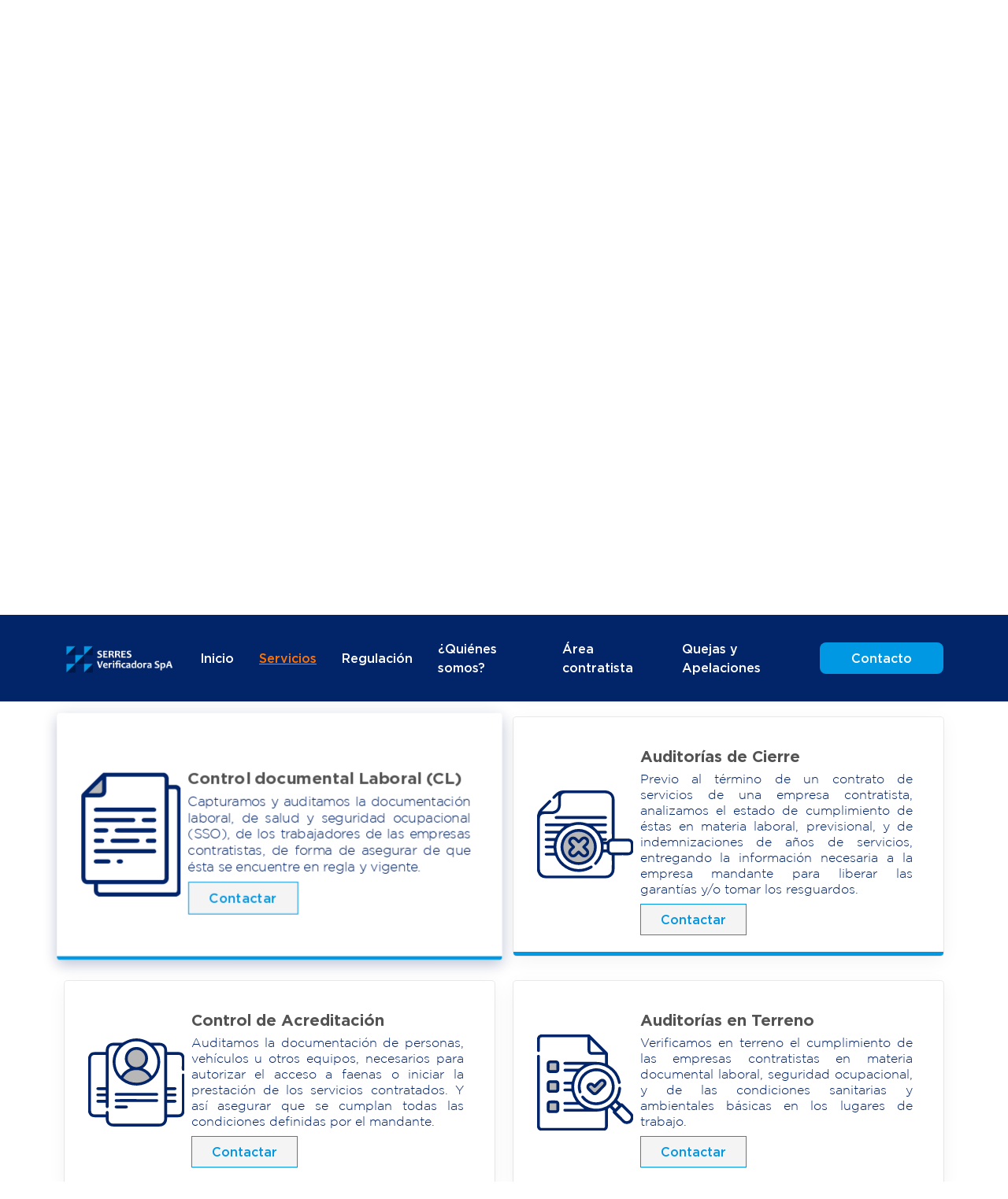

--- FILE ---
content_type: text/html; charset=UTF-8
request_url: https://serres.cl/servicios/?to=2
body_size: 7662
content:








<!DOCTYPE html>
<html lang="es_CL">

<head>
   <meta name='robots' content='max-image-preview:large' />
<script type="text/javascript">
/* <![CDATA[ */
window._wpemojiSettings = {"baseUrl":"https:\/\/s.w.org\/images\/core\/emoji\/15.0.3\/72x72\/","ext":".png","svgUrl":"https:\/\/s.w.org\/images\/core\/emoji\/15.0.3\/svg\/","svgExt":".svg","source":{"concatemoji":"https:\/\/serres.cl\/wp-includes\/js\/wp-emoji-release.min.js?ver=6.6.4"}};
/*! This file is auto-generated */
!function(i,n){var o,s,e;function c(e){try{var t={supportTests:e,timestamp:(new Date).valueOf()};sessionStorage.setItem(o,JSON.stringify(t))}catch(e){}}function p(e,t,n){e.clearRect(0,0,e.canvas.width,e.canvas.height),e.fillText(t,0,0);var t=new Uint32Array(e.getImageData(0,0,e.canvas.width,e.canvas.height).data),r=(e.clearRect(0,0,e.canvas.width,e.canvas.height),e.fillText(n,0,0),new Uint32Array(e.getImageData(0,0,e.canvas.width,e.canvas.height).data));return t.every(function(e,t){return e===r[t]})}function u(e,t,n){switch(t){case"flag":return n(e,"\ud83c\udff3\ufe0f\u200d\u26a7\ufe0f","\ud83c\udff3\ufe0f\u200b\u26a7\ufe0f")?!1:!n(e,"\ud83c\uddfa\ud83c\uddf3","\ud83c\uddfa\u200b\ud83c\uddf3")&&!n(e,"\ud83c\udff4\udb40\udc67\udb40\udc62\udb40\udc65\udb40\udc6e\udb40\udc67\udb40\udc7f","\ud83c\udff4\u200b\udb40\udc67\u200b\udb40\udc62\u200b\udb40\udc65\u200b\udb40\udc6e\u200b\udb40\udc67\u200b\udb40\udc7f");case"emoji":return!n(e,"\ud83d\udc26\u200d\u2b1b","\ud83d\udc26\u200b\u2b1b")}return!1}function f(e,t,n){var r="undefined"!=typeof WorkerGlobalScope&&self instanceof WorkerGlobalScope?new OffscreenCanvas(300,150):i.createElement("canvas"),a=r.getContext("2d",{willReadFrequently:!0}),o=(a.textBaseline="top",a.font="600 32px Arial",{});return e.forEach(function(e){o[e]=t(a,e,n)}),o}function t(e){var t=i.createElement("script");t.src=e,t.defer=!0,i.head.appendChild(t)}"undefined"!=typeof Promise&&(o="wpEmojiSettingsSupports",s=["flag","emoji"],n.supports={everything:!0,everythingExceptFlag:!0},e=new Promise(function(e){i.addEventListener("DOMContentLoaded",e,{once:!0})}),new Promise(function(t){var n=function(){try{var e=JSON.parse(sessionStorage.getItem(o));if("object"==typeof e&&"number"==typeof e.timestamp&&(new Date).valueOf()<e.timestamp+604800&&"object"==typeof e.supportTests)return e.supportTests}catch(e){}return null}();if(!n){if("undefined"!=typeof Worker&&"undefined"!=typeof OffscreenCanvas&&"undefined"!=typeof URL&&URL.createObjectURL&&"undefined"!=typeof Blob)try{var e="postMessage("+f.toString()+"("+[JSON.stringify(s),u.toString(),p.toString()].join(",")+"));",r=new Blob([e],{type:"text/javascript"}),a=new Worker(URL.createObjectURL(r),{name:"wpTestEmojiSupports"});return void(a.onmessage=function(e){c(n=e.data),a.terminate(),t(n)})}catch(e){}c(n=f(s,u,p))}t(n)}).then(function(e){for(var t in e)n.supports[t]=e[t],n.supports.everything=n.supports.everything&&n.supports[t],"flag"!==t&&(n.supports.everythingExceptFlag=n.supports.everythingExceptFlag&&n.supports[t]);n.supports.everythingExceptFlag=n.supports.everythingExceptFlag&&!n.supports.flag,n.DOMReady=!1,n.readyCallback=function(){n.DOMReady=!0}}).then(function(){return e}).then(function(){var e;n.supports.everything||(n.readyCallback(),(e=n.source||{}).concatemoji?t(e.concatemoji):e.wpemoji&&e.twemoji&&(t(e.twemoji),t(e.wpemoji)))}))}((window,document),window._wpemojiSettings);
/* ]]> */
</script>
<style id='wp-emoji-styles-inline-css' type='text/css'>

	img.wp-smiley, img.emoji {
		display: inline !important;
		border: none !important;
		box-shadow: none !important;
		height: 1em !important;
		width: 1em !important;
		margin: 0 0.07em !important;
		vertical-align: -0.1em !important;
		background: none !important;
		padding: 0 !important;
	}
</style>
<link rel='stylesheet' id='wp-block-library-css' href='https://serres.cl/wp-includes/css/dist/block-library/style.min.css?ver=6.6.4' type='text/css' media='all' />
<style id='classic-theme-styles-inline-css' type='text/css'>
/*! This file is auto-generated */
.wp-block-button__link{color:#fff;background-color:#32373c;border-radius:9999px;box-shadow:none;text-decoration:none;padding:calc(.667em + 2px) calc(1.333em + 2px);font-size:1.125em}.wp-block-file__button{background:#32373c;color:#fff;text-decoration:none}
</style>
<style id='global-styles-inline-css' type='text/css'>
:root{--wp--preset--aspect-ratio--square: 1;--wp--preset--aspect-ratio--4-3: 4/3;--wp--preset--aspect-ratio--3-4: 3/4;--wp--preset--aspect-ratio--3-2: 3/2;--wp--preset--aspect-ratio--2-3: 2/3;--wp--preset--aspect-ratio--16-9: 16/9;--wp--preset--aspect-ratio--9-16: 9/16;--wp--preset--color--black: #000000;--wp--preset--color--cyan-bluish-gray: #abb8c3;--wp--preset--color--white: #ffffff;--wp--preset--color--pale-pink: #f78da7;--wp--preset--color--vivid-red: #cf2e2e;--wp--preset--color--luminous-vivid-orange: #ff6900;--wp--preset--color--luminous-vivid-amber: #fcb900;--wp--preset--color--light-green-cyan: #7bdcb5;--wp--preset--color--vivid-green-cyan: #00d084;--wp--preset--color--pale-cyan-blue: #8ed1fc;--wp--preset--color--vivid-cyan-blue: #0693e3;--wp--preset--color--vivid-purple: #9b51e0;--wp--preset--gradient--vivid-cyan-blue-to-vivid-purple: linear-gradient(135deg,rgba(6,147,227,1) 0%,rgb(155,81,224) 100%);--wp--preset--gradient--light-green-cyan-to-vivid-green-cyan: linear-gradient(135deg,rgb(122,220,180) 0%,rgb(0,208,130) 100%);--wp--preset--gradient--luminous-vivid-amber-to-luminous-vivid-orange: linear-gradient(135deg,rgba(252,185,0,1) 0%,rgba(255,105,0,1) 100%);--wp--preset--gradient--luminous-vivid-orange-to-vivid-red: linear-gradient(135deg,rgba(255,105,0,1) 0%,rgb(207,46,46) 100%);--wp--preset--gradient--very-light-gray-to-cyan-bluish-gray: linear-gradient(135deg,rgb(238,238,238) 0%,rgb(169,184,195) 100%);--wp--preset--gradient--cool-to-warm-spectrum: linear-gradient(135deg,rgb(74,234,220) 0%,rgb(151,120,209) 20%,rgb(207,42,186) 40%,rgb(238,44,130) 60%,rgb(251,105,98) 80%,rgb(254,248,76) 100%);--wp--preset--gradient--blush-light-purple: linear-gradient(135deg,rgb(255,206,236) 0%,rgb(152,150,240) 100%);--wp--preset--gradient--blush-bordeaux: linear-gradient(135deg,rgb(254,205,165) 0%,rgb(254,45,45) 50%,rgb(107,0,62) 100%);--wp--preset--gradient--luminous-dusk: linear-gradient(135deg,rgb(255,203,112) 0%,rgb(199,81,192) 50%,rgb(65,88,208) 100%);--wp--preset--gradient--pale-ocean: linear-gradient(135deg,rgb(255,245,203) 0%,rgb(182,227,212) 50%,rgb(51,167,181) 100%);--wp--preset--gradient--electric-grass: linear-gradient(135deg,rgb(202,248,128) 0%,rgb(113,206,126) 100%);--wp--preset--gradient--midnight: linear-gradient(135deg,rgb(2,3,129) 0%,rgb(40,116,252) 100%);--wp--preset--font-size--small: 13px;--wp--preset--font-size--medium: 20px;--wp--preset--font-size--large: 36px;--wp--preset--font-size--x-large: 42px;--wp--preset--spacing--20: 0.44rem;--wp--preset--spacing--30: 0.67rem;--wp--preset--spacing--40: 1rem;--wp--preset--spacing--50: 1.5rem;--wp--preset--spacing--60: 2.25rem;--wp--preset--spacing--70: 3.38rem;--wp--preset--spacing--80: 5.06rem;--wp--preset--shadow--natural: 6px 6px 9px rgba(0, 0, 0, 0.2);--wp--preset--shadow--deep: 12px 12px 50px rgba(0, 0, 0, 0.4);--wp--preset--shadow--sharp: 6px 6px 0px rgba(0, 0, 0, 0.2);--wp--preset--shadow--outlined: 6px 6px 0px -3px rgba(255, 255, 255, 1), 6px 6px rgba(0, 0, 0, 1);--wp--preset--shadow--crisp: 6px 6px 0px rgba(0, 0, 0, 1);}:where(.is-layout-flex){gap: 0.5em;}:where(.is-layout-grid){gap: 0.5em;}body .is-layout-flex{display: flex;}.is-layout-flex{flex-wrap: wrap;align-items: center;}.is-layout-flex > :is(*, div){margin: 0;}body .is-layout-grid{display: grid;}.is-layout-grid > :is(*, div){margin: 0;}:where(.wp-block-columns.is-layout-flex){gap: 2em;}:where(.wp-block-columns.is-layout-grid){gap: 2em;}:where(.wp-block-post-template.is-layout-flex){gap: 1.25em;}:where(.wp-block-post-template.is-layout-grid){gap: 1.25em;}.has-black-color{color: var(--wp--preset--color--black) !important;}.has-cyan-bluish-gray-color{color: var(--wp--preset--color--cyan-bluish-gray) !important;}.has-white-color{color: var(--wp--preset--color--white) !important;}.has-pale-pink-color{color: var(--wp--preset--color--pale-pink) !important;}.has-vivid-red-color{color: var(--wp--preset--color--vivid-red) !important;}.has-luminous-vivid-orange-color{color: var(--wp--preset--color--luminous-vivid-orange) !important;}.has-luminous-vivid-amber-color{color: var(--wp--preset--color--luminous-vivid-amber) !important;}.has-light-green-cyan-color{color: var(--wp--preset--color--light-green-cyan) !important;}.has-vivid-green-cyan-color{color: var(--wp--preset--color--vivid-green-cyan) !important;}.has-pale-cyan-blue-color{color: var(--wp--preset--color--pale-cyan-blue) !important;}.has-vivid-cyan-blue-color{color: var(--wp--preset--color--vivid-cyan-blue) !important;}.has-vivid-purple-color{color: var(--wp--preset--color--vivid-purple) !important;}.has-black-background-color{background-color: var(--wp--preset--color--black) !important;}.has-cyan-bluish-gray-background-color{background-color: var(--wp--preset--color--cyan-bluish-gray) !important;}.has-white-background-color{background-color: var(--wp--preset--color--white) !important;}.has-pale-pink-background-color{background-color: var(--wp--preset--color--pale-pink) !important;}.has-vivid-red-background-color{background-color: var(--wp--preset--color--vivid-red) !important;}.has-luminous-vivid-orange-background-color{background-color: var(--wp--preset--color--luminous-vivid-orange) !important;}.has-luminous-vivid-amber-background-color{background-color: var(--wp--preset--color--luminous-vivid-amber) !important;}.has-light-green-cyan-background-color{background-color: var(--wp--preset--color--light-green-cyan) !important;}.has-vivid-green-cyan-background-color{background-color: var(--wp--preset--color--vivid-green-cyan) !important;}.has-pale-cyan-blue-background-color{background-color: var(--wp--preset--color--pale-cyan-blue) !important;}.has-vivid-cyan-blue-background-color{background-color: var(--wp--preset--color--vivid-cyan-blue) !important;}.has-vivid-purple-background-color{background-color: var(--wp--preset--color--vivid-purple) !important;}.has-black-border-color{border-color: var(--wp--preset--color--black) !important;}.has-cyan-bluish-gray-border-color{border-color: var(--wp--preset--color--cyan-bluish-gray) !important;}.has-white-border-color{border-color: var(--wp--preset--color--white) !important;}.has-pale-pink-border-color{border-color: var(--wp--preset--color--pale-pink) !important;}.has-vivid-red-border-color{border-color: var(--wp--preset--color--vivid-red) !important;}.has-luminous-vivid-orange-border-color{border-color: var(--wp--preset--color--luminous-vivid-orange) !important;}.has-luminous-vivid-amber-border-color{border-color: var(--wp--preset--color--luminous-vivid-amber) !important;}.has-light-green-cyan-border-color{border-color: var(--wp--preset--color--light-green-cyan) !important;}.has-vivid-green-cyan-border-color{border-color: var(--wp--preset--color--vivid-green-cyan) !important;}.has-pale-cyan-blue-border-color{border-color: var(--wp--preset--color--pale-cyan-blue) !important;}.has-vivid-cyan-blue-border-color{border-color: var(--wp--preset--color--vivid-cyan-blue) !important;}.has-vivid-purple-border-color{border-color: var(--wp--preset--color--vivid-purple) !important;}.has-vivid-cyan-blue-to-vivid-purple-gradient-background{background: var(--wp--preset--gradient--vivid-cyan-blue-to-vivid-purple) !important;}.has-light-green-cyan-to-vivid-green-cyan-gradient-background{background: var(--wp--preset--gradient--light-green-cyan-to-vivid-green-cyan) !important;}.has-luminous-vivid-amber-to-luminous-vivid-orange-gradient-background{background: var(--wp--preset--gradient--luminous-vivid-amber-to-luminous-vivid-orange) !important;}.has-luminous-vivid-orange-to-vivid-red-gradient-background{background: var(--wp--preset--gradient--luminous-vivid-orange-to-vivid-red) !important;}.has-very-light-gray-to-cyan-bluish-gray-gradient-background{background: var(--wp--preset--gradient--very-light-gray-to-cyan-bluish-gray) !important;}.has-cool-to-warm-spectrum-gradient-background{background: var(--wp--preset--gradient--cool-to-warm-spectrum) !important;}.has-blush-light-purple-gradient-background{background: var(--wp--preset--gradient--blush-light-purple) !important;}.has-blush-bordeaux-gradient-background{background: var(--wp--preset--gradient--blush-bordeaux) !important;}.has-luminous-dusk-gradient-background{background: var(--wp--preset--gradient--luminous-dusk) !important;}.has-pale-ocean-gradient-background{background: var(--wp--preset--gradient--pale-ocean) !important;}.has-electric-grass-gradient-background{background: var(--wp--preset--gradient--electric-grass) !important;}.has-midnight-gradient-background{background: var(--wp--preset--gradient--midnight) !important;}.has-small-font-size{font-size: var(--wp--preset--font-size--small) !important;}.has-medium-font-size{font-size: var(--wp--preset--font-size--medium) !important;}.has-large-font-size{font-size: var(--wp--preset--font-size--large) !important;}.has-x-large-font-size{font-size: var(--wp--preset--font-size--x-large) !important;}
:where(.wp-block-post-template.is-layout-flex){gap: 1.25em;}:where(.wp-block-post-template.is-layout-grid){gap: 1.25em;}
:where(.wp-block-columns.is-layout-flex){gap: 2em;}:where(.wp-block-columns.is-layout-grid){gap: 2em;}
:root :where(.wp-block-pullquote){font-size: 1.5em;line-height: 1.6;}
</style>
<link rel="https://api.w.org/" href="https://serres.cl/wp-json/" /><link rel="alternate" title="JSON" type="application/json" href="https://serres.cl/wp-json/wp/v2/pages/10" /><link rel="EditURI" type="application/rsd+xml" title="RSD" href="https://serres.cl/xmlrpc.php?rsd" />
<meta name="generator" content="WordPress 6.6.4" />
<link rel="canonical" href="https://serres.cl/servicios/" />
<link rel='shortlink' href='https://serres.cl/?p=10' />
<link rel="alternate" title="oEmbed (JSON)" type="application/json+oembed" href="https://serres.cl/wp-json/oembed/1.0/embed?url=https%3A%2F%2Fserres.cl%2Fservicios%2F" />
<link rel="alternate" title="oEmbed (XML)" type="text/xml+oembed" href="https://serres.cl/wp-json/oembed/1.0/embed?url=https%3A%2F%2Fserres.cl%2Fservicios%2F&#038;format=xml" />
<style type="text/css">.recentcomments a{display:inline !important;padding:0 !important;margin:0 !important;}</style>   <!--  -->
   <title>Serres - Servicios</title>
   <meta charset="UTF-8" />
   <meta name="viewport" content="width=device-width, initial-scale=1" />
   <link rel="profile" href="https://gmpg.org/xfn/11" />
   <meta name="theme-color" content="#151515">
   <link href="https://cdn.jsdelivr.net/npm/bootstrap@5.1.3/dist/css/bootstrap.min.css" rel="stylesheet" integrity="sha384-1BmE4kWBq78iYhFldvKuhfTAU6auU8tT94WrHftjDbrCEXSU1oBoqyl2QvZ6jIW3" crossorigin="anonymous">
   <link rel="stylesheet" href="https://pro.fontawesome.com/releases/v5.10.0/css/all.css" integrity="sha384-AYmEC3Yw5cVb3ZcuHtOA93w35dYTsvhLPVnYs9eStHfGJvOvKxVfELGroGkvsg+p" crossorigin="anonymous"/>

   <link rel="stylesheet" href="https://serres.cl/wp-content/themes/serres/assets/css/main.css">
   <link rel="stylesheet" href="https://serres.cl/wp-content/themes/serres/assets/css/fonts.css">
   <link rel="stylesheet" href="https://serres.cl/wp-content/themes/serres/assets/css/colors.css">
   <link rel="stylesheet" href="https://serres.cl/wp-content/themes/serres/assets/css/header.css">
   <link rel="stylesheet" href="https://serres.cl/wp-content/themes/serres/assets/css/footer.css">
   <link rel="icon" type="image/png" sizes="32x32" href="https://serres.cl/wp-content/themes/serres/assets/img/favicon.ico">
   <!--  -->
   <script>
      let URL_BASE = `https://serres.cl`
      const IP_CLIENT = `3.146.178.6`
      const URL_DIRECTORY = `https://serres.cl/wp-content/themes/serres`
   </script>
   
  
//



   
  
  
 <script>
  window.intercomSettings = {
    api_base: "https://api-iam.intercom.io",
    app_id: "wf05kuay",
  };
</script>


<script>
  // Completamos previamente el ID de tu aplicación en la URL del widget: 'https://widget.intercom.io/widget/wf05kuay'
  (function(){var w=window;var ic=w.Intercom;if(typeof ic==="function"){ic('reattach_activator');ic('update',w.intercomSettings);}else{var d=document;var i=function(){i.c(arguments);};i.q=[];i.c=function(args){i.q.push(args);};w.Intercom=i;var l=function(){var s=d.createElement('script');s.type='text/javascript';s.async=true;s.src='https://widget.intercom.io/widget/wf05kuay';var x=d.getElementsByTagName('script')[0];x.parentNode.insertBefore(s,x);};if(document.readyState==='complete'){l();}else if(w.attachEvent){w.attachEvent('onload',l);}else{w.addEventListener('load',l,false);}}})();
</script> 
  
  
   
   
   
   
   
  //
 
   
   
   
</head>

<body class="page-template-default page page-id-10">
<div id='loader'>
	<img alt="logo"  src="https://serres.cl/wp-content/themes/serres/assets/img/logo.png">
</div>
   
   <header id="header">
      <nav class="navbar navbar-expand-lg navbar-light">
         <div class="container">
            <a class="navbar-brand" href="#">
               <img src="https://serres.cl/wp-content/themes/serres/assets/img/logo.png" alt="logo" class="d-inline-block align-text-top">
            </a>
            <div class="spacer"></div>
            <button class="navbar-toggler text-white" type="button" data-bs-toggle="collapse" data-bs-target="#navbarSupportedContent" aria-controls="navbarSupportedContent" aria-expanded="false" aria-label="Toggle navigation">
               <span class="navbar-toggler-icon text-white"></span>
            </button>
            <div id="navbarSupportedContent" class="collapse navbar-collapse"><ul id="menu-general" class="navbar-nav ms-auto mb-2 mb-lg-0"><li id="menu-item-24" class="nav-item menu-item menu-item-type-custom menu-item-object-custom menu-item-home menu-item-24"><a href="https://serres.cl/">Inicio</a></li>
<li id="menu-item-21" class="nav-item menu-item menu-item-type-post_type menu-item-object-page current-menu-item page_item page-item-10 current_page_item menu-item-21"><a href="https://serres.cl/servicios/" aria-current="page">Servicios</a></li>
<li id="menu-item-20" class="nav-item menu-item menu-item-type-post_type menu-item-object-page menu-item-20"><a href="https://serres.cl/regulaciones/">Regulación</a></li>
<li id="menu-item-22" class="nav-item menu-item menu-item-type-post_type menu-item-object-page menu-item-22"><a href="https://serres.cl/quienes-somos/">¿Quiénes somos?</a></li>
<li id="menu-item-19" class="nav-item menu-item menu-item-type-post_type menu-item-object-page menu-item-19"><a href="https://serres.cl/area-contratista/">Área contratista</a></li>
<li id="menu-item-48" class="nav-item menu-item menu-item-type-post_type menu-item-object-page menu-item-48"><a href="https://serres.cl/quejas-apelaciones/">Quejas y Apelaciones</a></li>
<li id="menu-item-23" class="nav-item menu-item menu-item-type-post_type menu-item-object-page menu-item-23"><a href="https://serres.cl/contacto/">Contacto</a></li>
</ul></div>         </div>
      </nav>
   </header>

   <div id="content" class="">
<link rel="stylesheet" href="https://serres.cl/wp-content/themes/serres/assets/css/quienes-somos/banner.css">
<link rel="stylesheet" href="https://serres.cl/wp-content/themes/serres/assets/css/services/main.css">

<main class="banner">
  <img loading='lazy' src='https://serres.cl/wp-content/themes/serres/assets/img/banner/banner_services.jpg' />
  <div class="container container_main">
    <h1 class="text-center">Servicios</h1>
    <a href="https://serres.cl/contacto" class="a_button third">Contactar</a>
  </div>
</main>

<section class="section_services">
  <div class="container">
    <h1 class="body-text text-center">Conoce nuestros servicios</h1>
    <p class="text-center">Envío por parte del cliente de la siguiente documentación copia fiel de originales a las oficinas de Serres ya sea vía correo normal o vía correo electrónico como archivos adjuntos:</p>
    <div class="row">
              <div class="col-md-6 col-12 my-3">
          <div class="item_service" id="service1">
            <div class="image_service text-center">
              <img loading='lazy' class="img-fluid" alt="image_service" src="https://serres.cl/wp-content/themes/serres/assets/img/services/service1.svg" />
            </div>
            <div class="body_service mt-2">
              <div>
                <h5 class="body-text">Certificación del cumplimiento de obligaciones Lab. Prev.</h5>
                <p>Nuestra empresa está acreditada desde hace más de 10 años por el INN bajo la norma ISO 17020, y autorizada por el Ministerio del Trabajo para la certificación del cumplimiento de las obligaciones laborales y previsionales.</p>
              </div>
              <a href="https://serres.cl/contacto" class="secondary-text">Contactar</a>
            </div>
          </div>
        </div>
              <div class="col-md-6 col-12 my-3">
          <div class="item_service" id="service5">
            <div class="image_service text-center">
              <img loading='lazy' class="img-fluid" alt="image_service" src="https://serres.cl/wp-content/themes/serres/assets/img/services/service5.svg" />
            </div>
            <div class="body_service mt-2">
              <div>
                <h5 class="body-text">Control de bonos y contratos colectivos</h5>
                <p>Controlamos y verificamos el cumplimiento en el pago de los bonos y de los beneficios establecidos en los contratos colectivos de las empresas contratistas.</p>
              </div>
              <a href="https://serres.cl/contacto" class="secondary-text">Contactar</a>
            </div>
          </div>
        </div>
              <div class="col-md-6 col-12 my-3">
          <div class="item_service" id="service2">
            <div class="image_service text-center">
              <img loading='lazy' class="img-fluid" alt="image_service" src="https://serres.cl/wp-content/themes/serres/assets/img/services/service2.svg" />
            </div>
            <div class="body_service mt-2">
              <div>
                <h5 class="body-text">Control documental Laboral (CL)</h5>
                <p>Capturamos y auditamos la documentación laboral, de salud y seguridad ocupacional (SSO), de los trabajadores de las empresas contratistas, de forma de asegurar de que ésta se encuentre en regla y vigente.</p>
              </div>
              <a href="https://serres.cl/contacto" class="secondary-text">Contactar</a>
            </div>
          </div>
        </div>
              <div class="col-md-6 col-12 my-3">
          <div class="item_service" id="service6">
            <div class="image_service text-center">
              <img loading='lazy' class="img-fluid" alt="image_service" src="https://serres.cl/wp-content/themes/serres/assets/img/services/service6.svg" />
            </div>
            <div class="body_service mt-2">
              <div>
                <h5 class="body-text">Auditorías de Cierre</h5>
                <p>Previo al término de un contrato de servicios de una empresa contratista, analizamos el estado de cumplimiento de éstas en materia laboral, previsional, y de indemnizaciones de años de servicios, entregando la información necesaria a la empresa mandante para liberar las garantías y/o tomar los resguardos.</p>
              </div>
              <a href="https://serres.cl/contacto" class="secondary-text">Contactar</a>
            </div>
          </div>
        </div>
              <div class="col-md-6 col-12 my-3">
          <div class="item_service" id="service3">
            <div class="image_service text-center">
              <img loading='lazy' class="img-fluid" alt="image_service" src="https://serres.cl/wp-content/themes/serres/assets/img/services/service3.svg" />
            </div>
            <div class="body_service mt-2">
              <div>
                <h5 class="body-text">Control de Acreditación</h5>
                <p>Auditamos la documentación de personas, vehículos u otros equipos, necesarios para autorizar el acceso a faenas o iniciar la prestación de los servicios contratados. Y así asegurar que se cumplan todas las condiciones definidas por el mandante.</p>
              </div>
              <a href="https://serres.cl/contacto" class="secondary-text">Contactar</a>
            </div>
          </div>
        </div>
              <div class="col-md-6 col-12 my-3">
          <div class="item_service" id="service4">
            <div class="image_service text-center">
              <img loading='lazy' class="img-fluid" alt="image_service" src="https://serres.cl/wp-content/themes/serres/assets/img/services/service4.svg" />
            </div>
            <div class="body_service mt-2">
              <div>
                <h5 class="body-text">Auditorías en Terreno</h5>
                <p>Verificamos en terreno el cumplimiento de las empresas contratistas en materia documental laboral, seguridad ocupacional, y de las condiciones sanitarias y ambientales básicas en los lugares de trabajo.</p>
              </div>
              <a href="https://serres.cl/contacto" class="secondary-text">Contactar</a>
            </div>
          </div>
        </div>
              <div class="col-md-6 col-12 my-3">
          <div class="item_service" id="service8">
            <div class="image_service text-center">
              <img loading='lazy' class="img-fluid" alt="image_service" src="https://serres.cl/wp-content/themes/serres/assets/img/services/service8.svg" />
            </div>
            <div class="body_service mt-2">
              <div>
                <h5 class="body-text">Calificación y Evaluación De contratistas</h5>
                <p>Realizamos una evaluación integral del contratista en los ámbitos laborales, financieros, tributarios y técnicos, de forma de disponer de una calificación objetiva, que permita precalificar empresas ante un llamado a licitación o construir un ranking de desempeño.</p>
              </div>
              <a href="https://serres.cl/contacto" class="secondary-text">Contactar</a>
            </div>
          </div>
        </div>
          </div>
  </div>
</section>
</div><!-- #content -->

<footer>
  <div class="container">
    <div class="row">
      <div class="col-lg-4 col-12 px-lg-5 text-center d-flex align-items-center justify-content-center">
        <img alt="logo"  src="https://serres.cl/wp-content/themes/serres/assets/img/logo.png" class="img-fluid logo_footer">
      </div>
      <div class="col-lg-3">
        <h5 class="third-text">MENÚ</h5>
        <div class="menu-general-container"><ul id="menu-general-1" class="menu_footer"><li class="nav-item menu-item menu-item-type-custom menu-item-object-custom menu-item-home menu-item-24"><a href="https://serres.cl/">Inicio</a></li>
<li class="nav-item menu-item menu-item-type-post_type menu-item-object-page current-menu-item page_item page-item-10 current_page_item menu-item-21"><a href="https://serres.cl/servicios/" aria-current="page">Servicios</a></li>
<li class="nav-item menu-item menu-item-type-post_type menu-item-object-page menu-item-20"><a href="https://serres.cl/regulaciones/">Regulación</a></li>
<li class="nav-item menu-item menu-item-type-post_type menu-item-object-page menu-item-22"><a href="https://serres.cl/quienes-somos/">¿Quiénes somos?</a></li>
<li class="nav-item menu-item menu-item-type-post_type menu-item-object-page menu-item-19"><a href="https://serres.cl/area-contratista/">Área contratista</a></li>
<li class="nav-item menu-item menu-item-type-post_type menu-item-object-page menu-item-48"><a href="https://serres.cl/quejas-apelaciones/">Quejas y Apelaciones</a></li>
<li class="nav-item menu-item menu-item-type-post_type menu-item-object-page menu-item-23"><a href="https://serres.cl/contacto/">Contacto</a></li>
</ul></div>      </div>
      <div class="col-lg-3">
        <h5 class="third-text">CONTACTO</h5>
        <ul class="contacto_footer">
          <li>
            <h6>Ubicación</h6>
            <address>Av Vitacura 4380 of 82, Santiago</address>
          </li>
          <!--
		  <li>
            <h6>Teléfono</h6>
            <div class="d-flex flex-column">
              <a href="tel:+56226386843">(562) 2638 6843</a>
              <a href="tel:+56226328933">(562) 2632 8933</a>
            </div>
          </li>
          --!>
          
          
          <li class="mt-2">
            <h6>Correo</h6>
            <a href="mailto:contacto@serres.cl">contacto@serres.cl</a>
          </li>
        </ul>
      </div>
      <div class="col-lg-2 position-relative">
        <a href="https://www.linkedin.com/company/serres-verificadora-spa/" target="_blank" class="icon_footer_linkedin">
          <img class="img-fluid" src="https://serres.cl/wp-content/themes/serres/assets/img/iconos/linkedin.png" alt="logo_linkedin">
        </a>
      </div>
    </div>
  </div>
</footer>

<!-- SCRIPTS -->






<script src='https://serres.cl/wp-content/themes/serres/js/scroll-animate-to.min.js'></script>
<script src="https://serres.cl/wp-content/themes/serres/js/general.js"></script>
<script src="https://cdn.jsdelivr.net/npm/@popperjs/core@2.10.2/dist/umd/popper.min.js" integrity="sha384-7+zCNj/IqJ95wo16oMtfsKbZ9ccEh31eOz1HGyDuCQ6wgnyJNSYdrPa03rtR1zdB" crossorigin="anonymous"></script>
<script src="https://cdn.jsdelivr.net/npm/bootstrap@5.1.3/dist/js/bootstrap.min.js" integrity="sha384-QJHtvGhmr9XOIpI6YVutG+2QOK9T+ZnN4kzFN1RtK3zEFEIsxhlmWl5/YESvpZ13" crossorigin="anonymous"></script>
<script src="https://unpkg.com/@glidejs/glide@3.5.2/dist/glide.js"></script>










<script data-cfasync="false">
  document.onreadystatechange = function () {
    if (document.readyState == "complete") {
      var logout_link = document.querySelectorAll('a[href*="wp-login.php?action=logout"]');
      if (logout_link) {
        for(var i=0; i < logout_link.length; i++) {
          logout_link[i].addEventListener( "click", function() {
            Intercom('shutdown');
          });
        }
      }
    }
  };
</script>
<script data-cfasync="false">
  window.intercomSettings = {"app_id":"wf05kuay","installation_type":"wordpress"};
</script>
<script data-cfasync="false">(function(){var w=window;var ic=w.Intercom;if(typeof ic==="function"){ic('reattach_activator');ic('update',w.intercomSettings);}else{var d=document;var i=function(){i.c(arguments);};i.q=[];i.c=function(args){i.q.push(args);};w.Intercom=i;var l=function(){var s=d.createElement('script');s.type='text/javascript';s.async=true;s.src='https://widget.intercom.io/widget/wf05kuay';var x=d.getElementsByTagName('script')[0];x.parentNode.insertBefore(s, x);};if(document.readyState==='complete'){l();}else if(w.attachEvent){w.attachEvent('onload',l);}else{w.addEventListener('load',l,false);}}})()</script></body>

</html></script>

<script>
  document.addEventListener('DOMContentLoaded', function() {
    const elementHeader = document.getElementById("header")?.getBoundingClientRect()
    if (elementHeader?.height) {
      const elementContainer = document.querySelector(".container_main")
      if (elementContainer) {
        elementContainer.style = `padding-top : ${elementHeader.height}px`
      }
    }

    const hash = location.hash
    if(hash){
      const elementBox = document.getElementById(hash.slice(1))
      elementBox.classList.add('focus')
      setTimeout(() => {
        elementBox.classList.remove('focus')
      },3000);

    }
  })
</script>

--- FILE ---
content_type: text/css
request_url: https://serres.cl/wp-content/themes/serres/assets/css/main.css
body_size: 867
content:
.a_button {
  border-radius: 0.5em;
  padding: 10px 40px;
  text-decoration: none !important;
}

.a_button:hover {
  color: white;
}

@media (max-width: 1240px) {
  .a_button {
    padding-left: 20px;
    padding-right: 20px;
  }
}

body {
  position: relative;
  background-color: #fff;
}

.spacer {
  -webkit-box-flex: 1;
      -ms-flex-positive: 1;
          flex-grow: 1;
}

*::-webkit-scrollbar {
  -webkit-border-radius: 5px;
  background-color: transparent;
  border-radius: 5px;
  height: 10px;
  -webkit-transition: background-color 0.2s linear;
  transition: background-color 0.2s linear;
  width: 10px;
}

::-webkit-scrollbar-thumb {
  -webkit-border-radius: 5px;
  background: #aaa;
  background-clip: padding-box;
  border: 2px solid transparent;
  border-radius: 5px;
  -webkit-transition: background-color 0.2s linear;
  transition: background-color 0.2s linear;
}

.navbar-toggler-icon {
  background-image: url("data:image/svg+xml;charset=utf8,%3Csvg viewBox='0 0 32 32' xmlns='http://www.w3.org/2000/svg'%3E%3Cpath stroke='rgba(255,255,255, 1)' stroke-width='2' stroke-linecap='round' stroke-miterlimit='10' d='M4 8h24M4 16h24M4 24h24'/%3E%3C/svg%3E") !important;
}

.navbar-toggler {
  border-color: white !important;
}

@media (max-width: 475px) {
  .full-mobile {
    width: 100% !important;
    padding: 0px !important;
  }
}

@media (max-width: 992px) and (min-width: 576px) {
  .full-mobile-2 {
    width: 100% !important;
    max-width: 100% !important;
    padding: 0px !important;
  }
}
#loader{
	position: fixed;
    top: 0;
    left: 0;
    width: 100%;
    height: 100%;
    background: #011848;
    z-index: 99999;
    justify-content: center;
    align-items: center;
	display : flex;
	transition : opacity .5s;
}
#loader img{
	max-width : 90%;
	-webkit-animation: fadeInFromNone 2.5s  ease infinite alternate;
    -moz-animation: fadeInFromNone  2.5s ease infinite alternate;
    -o-animation: fadeInFromNone 2.5s ease infinite alternate;
    animation: fadeInFromNone  2.5s  ease infinite alternate;
}


@-webkit-keyframes fadeInFromNone {
    0%,100% {
        opacity: 1;
    }

    50% {
        opacity: 0;
    }
}

@-moz-keyframes fadeInFromNone {
    0%,100% {
        opacity: 1;
    }

    50% {
        opacity: 0;
    }
}

@-o-keyframes fadeInFromNone {
    0%,100% {
        opacity: 1;
    }

    50% {
        opacity: 0;
    }
}


/*# sourceMappingURL=main.css.map */

--- FILE ---
content_type: text/css
request_url: https://serres.cl/wp-content/themes/serres/assets/css/fonts.css
body_size: 349
content:
@font-face {
  font-family: Gotham;
  src: url("../fonts/Gotham-new/Gotham-Bold.woff2") format('woff2'),
  url('../fonts/Gotham-new/Gotham-Bold.woff') format('woff');
  font-weight: bold;
    font-style: normal;
    font-display: swap;
}

@font-face {
  font-family: Gotham;
  src: url("../fonts/Gotham-new/Gotham-Medium.woff2") format('woff2'),
  url('../fonts/Gotham-new/Gotham-Medium.woff') format('woff');
  font-weight: 500;
    font-style: normal;
    font-display: swap;
}

@font-face {
  font-family: Gotham;
  src: url("../fonts/Gotham-new/Gotham-Light.woff2") format('woff2'),
        url('../fonts/Gotham-new/Gotham-Light.woff') format('woff');
  font-weight: 300;
    font-style: normal;
    font-display: swap;
}

* {
  font-family: 'Gotham';
}

h1, h2, h3, h4, h5, h6 {
  font-weight: bold;
}

p {
  font-weight: 300;
  text-align: justify;
  line-height : 1.25em !important;
}
p.not_justify{
    text-align: left !important;    
 }

b, strong {
  font-weight: bold;
}
.strong{
    font-weight : bold !important;
}
/*# sourceMappingURL=fonts.css.map */

--- FILE ---
content_type: text/css
request_url: https://serres.cl/wp-content/themes/serres/assets/css/colors.css
body_size: 227
content:
:root {
  --primary: #022468;
  --secondary: #0097e3;
  --third: #ff7300;
}

.primary-text {
  color: var(--primary) !important;
}

.seconday-text {
  color: var(--secondary) !important;
}

.third-text {
  color: var(--third) !important;
}

.primary {
  background-color: var(--primary) !important;
  color: #fff;
}

.secondary {
  background-color: var(--secondary) !important;
  color: #fff;
}

.third {
  background-color: var(--third) !important;
  color: #fff;
}

p {
  color: #535353;
}

.body-text {
  color: #535353 !important;
}
/*# sourceMappingURL=colors.css.map */

--- FILE ---
content_type: text/css
request_url: https://serres.cl/wp-content/themes/serres/assets/css/header.css
body_size: 568
content:
#header {
  background-color: rgba(2, 36, 104, 0.8);
  padding: 5px 0px;
  position: fixed;
  top: 0;
  left: 0;
  width: 100%;
  z-index: 999;
  -webkit-transition: all .2s ease;
  transition: all .2s ease;
}

#header.activeHeader {
  background-color: #022468;
}

#header .navbar-brand img {
  width: 140px;
}

@media (max-width: 1300px) {
  #header {
    padding: 15px 20px;
  }
}

#header .navbar-nav {
  -webkit-box-align: center;
      -ms-flex-align: center;
          align-items: center;
}

#header .navbar-nav .nav-item.current_page_item a {
  color: var(--third) !important;
  text-decoration: underline !important;
}

#header .navbar-nav .nav-item.current_page_item:last-child a {
  color: white !important;
  text-decoration: none !important;
}

#header .navbar-nav .nav-item:last-child a {
  background-color: var(--secondary);
  padding-left: 40px;
  padding-right: 40px;
  border-radius: .5em;
}

@media (max-width: 1240px) {
  #header .navbar-nav .nav-item:last-child a {
    padding-left: 20px;
    padding-right: 20px;
  }
}

#header .navbar-nav .nav-item a {
  color: #fff !important;
  display: block;
  padding: .5rem 1rem;
  text-decoration: none;
  -webkit-transition: color .15s ease-in-out,background-color .15s ease-in-out,border-color .15s ease-in-out;
  transition: color .15s ease-in-out,background-color .15s ease-in-out,border-color .15s ease-in-out;
}

@media (max-width: 1060px) and (min-width: 993px) {
  #header .navbar-nav .nav-item a {
    font-size: 14px;
  }
}

@media (max-width: 992px) {
  #header .navbar-nav .nav-item a {
    padding-right: .5rem;
    padding-left: .5rem;
  }
}
/*# sourceMappingURL=header.css.map */

--- FILE ---
content_type: text/css
request_url: https://serres.cl/wp-content/themes/serres/assets/css/footer.css
body_size: 509
content:
footer {
  padding: 60px 0px;
  background-color: var(--primary);
  position: relative;
}

footer::after, footer::before {
  content: "";
  position: absolute;
  width: 50%;
  height: 8px;
}

footer::before {
  top: 0px;
  left: 0px;
  background-color: var(--secondary);
}

footer::after {
  bottom: 0px;
  right: 0px;
  background-color: var(--third);
}

footer .menu_footer {
  list-style: none;
  padding: 0px;
}

footer .menu_footer a {
  color: #fff;
  text-decoration: none !important;
  font-size: 14px !important;
}

footer .contacto_footer {
  list-style: none;
  padding: 0px;
}

footer .contacto_footer address {
  color: #fff;
  font-weight: 300;
  font-size: 14px !important;
}

footer .contacto_footer h6 {
  color: #fff;
  margin-bottom: 5px;
}

footer .contacto_footer a,
footer .contacto_footer p {
  color: #fff;
  font-weight: 300;
  font-size: 14px !important;
}

footer .contacto_footer a {
  text-decoration: none !important;
}

footer .icon_footer_linkedin {
  width: 50px;
  height: 50px;
  -o-object-fit: contain;
     object-fit: contain;
  position: absolute;
  bottom: 5%;
  right: 5%;
}

@media (max-width: 991px) {
  footer .logo_footer {
    width: 40%;
  }
}

@media (max-width: 576px) {
  footer .logo_footer {
    width: 70%;
    margin-bottom: 30px;
  }
  footer h4 {
    font-size: 1.2rem;
  }
  footer .menu_footer a {
    font-size: 13px !important;
  }
  footer .contacto_footer address,
  footer .contacto_footer a {
    font-size: 13px !important;
  }
  footer .contacto_footer h6 {
    font-size: .9rem;
  }
}
/*# sourceMappingURL=footer.css.map */

--- FILE ---
content_type: text/css
request_url: https://serres.cl/wp-content/themes/serres/assets/css/quienes-somos/banner.css
body_size: 1037
content:
.banner {
  height: 400px;
  position: relative;
  z-index: 1;
}

.banner img {
  height: 100%;
  position: absolute;
  width: 100%;
  -o-object-fit: cover;
     object-fit: cover;
  top: 0;
  left: 0;
}

.banner .container_main {
  display: -webkit-box;
  display: -ms-flexbox;
  display: flex;
  height: 100%;
  position: relative;
  -webkit-box-orient: vertical;
  -webkit-box-direction: normal;
      -ms-flex-direction: column;
          flex-direction: column;
  -webkit-box-pack: center;
      -ms-flex-pack: center;
          justify-content: center;
  -webkit-box-align: center;
      -ms-flex-align: center;
          align-items: center;
}

.banner .container_main h1 {
  color: #fff;
}

.banner .container_skills {
  position: absolute;
  bottom: -70px;
  left: 0;
  width: 100%;
}

.banner .container_skills .list_skills {
  list-style: none;
  padding: 0px;
  display: -webkit-box;
  display: -ms-flexbox;
  display: flex;
  -webkit-box-pack: space-evenly;
      -ms-flex-pack: space-evenly;
          justify-content: space-evenly;
}

@media (max-width: 991px) {
  .banner .container_skills .list_skills {
    -ms-flex-wrap: wrap;
        flex-wrap: wrap;
    -webkit-box-pack: space-evenly;
        -ms-flex-pack: space-evenly;
            justify-content: space-evenly;
  }
  .banner .container_skills .list_skills li {
    width: 45% !important;
    margin: 4px 0px;
  }
}

.banner .container_skills .list_skills li {
  width: 23%;
  padding: 7px;
  background-color: #fff;
  display: -webkit-box;
  display: -ms-flexbox;
  display: flex;
  -webkit-box-align: center;
      -ms-flex-align: center;
          align-items: center;
  -webkit-box-shadow: rgba(0, 0, 0, 0.05) 0px 6px 24px 0px, rgba(0, 0, 0, 0.08) 0px 0px 0px 1px;
          box-shadow: rgba(0, 0, 0, 0.05) 0px 6px 24px 0px, rgba(0, 0, 0, 0.08) 0px 0px 0px 1px;
  border-radius: 0.15em;
  -webkit-transition: all 0.2s ease;
  transition: all 0.2s ease;
}

@media (max-width: 1200px) {
  .banner .container_skills .list_skills li {
    width: 24%;
    padding: 5px 15px;
  }
  .banner .container_skills .list_skills li .body_skill h5 {
    word-break: break-word;
  }
}

@media (max-width: 576px) {
  .banner .container_skills .list_skills li {
    padding: 5px;
  }
  .banner .container_skills .list_skills li .body_skill h5 {
    font-size: 14px;
    margin-bottom: 0px !important;
  }
}

.banner .container_skills .list_skills li:hover a .image_skill.us {
  background-image: url("../../img/skills/usw.svg");
}

.banner .container_skills .list_skills li:hover a .image_skill.regulacion {
  background-image: url("../../img/skills/regulacionesw.svg");
}

.banner .container_skills .list_skills li:hover a .image_skill.service {
  background-image: url("../../img/skills/servicesw.svg");
}

.banner .container_skills .list_skills li:hover a .image_skill.area {
  background-image: url("../../img/skills/contratow.svg");
}

.banner .container_skills .list_skills li:hover a .image_skill.us2 {
  background-image: url("../../img/services/nosotros_qsw.svg");
}

.banner .container_skills .list_skills li:hover * {
  color: #fff !important;
}

.banner .container_skills .list_skills li:nth-child(odd):hover {
  background-color: var(--third);
}

.banner .container_skills .list_skills li:nth-child(even):hover {
  background-color: var(--secondary);
}

.banner .container_skills .list_skills li a {
  display: -webkit-box;
  display: -ms-flexbox;
  display: flex;
  -webkit-box-align: center;
      -ms-flex-align: center;
          align-items: center;
  text-decoration: none !important;
  width: 100%;
}

.banner .container_skills .list_skills li a .image_skill {
  -webkit-box-flex: 20%;
      -ms-flex: 20%;
          flex: 20%;
  width: 40px;
  height: 40px;
  background-size: contain;
  background-position: center;
  background-repeat: no-repeat;
}

.banner .container_skills .list_skills li a .image_skill.us2 {
  background-image: url("../../img/services/nosotros_qs.svg");
}

.banner .container_skills .list_skills li a .image_skill.us {
  background-image: url("../../img/skills/us.svg");
}

.banner .container_skills .list_skills li a .image_skill.regulacion {
  background-image: url("../../img/skills/regulaciones.svg");
}

.banner .container_skills .list_skills li a .image_skill.service {
  background-image: url("../../img/skills/services.svg");
}

.banner .container_skills .list_skills li a .image_skill.area {
  background-image: url("../../img/skills/contrato.svg");
}

.banner .container_skills .list_skills li a .body_skill {
  -webkit-box-flex: 80%;
      -ms-flex: 80%;
          flex: 80%;
  padding: 5px 5px 5px 10px;
  color: #535353;
}

.banner .container_skills .list_skills li a .body_skill h5 {
  margin-bottom: 5px;
}

.banner .container_skills .list_skills li a .body_skill p {
  margin-bottom: 0px;
  font-weight: lighter;
  line-height: 1.2em;
}

@media (max-width: 1440px) {
  .banner .container_skills .list_skills li a .body_skill p {
    font-size: 95%;
  }
}

@media (max-width: 1024px) {
  .banner .container_skills .list_skills li a .body_skill p {
    font-size: 90%;
  }
}
/*# sourceMappingURL=banner.css.map */

--- FILE ---
content_type: text/css
request_url: https://serres.cl/wp-content/themes/serres/assets/css/services/main.css
body_size: 953
content:
.section_services {
  padding: 40px 0px;
}

.section_services .item_service {
  -webkit-box-shadow: rgba(0, 0, 0, 0.05) 0px 6px 24px 0px, rgba(0, 0, 0, 0.08) 0px 0px 0px 1px;
          box-shadow: rgba(0, 0, 0, 0.05) 0px 6px 24px 0px, rgba(0, 0, 0, 0.08) 0px 0px 0px 1px;
  -webkit-transition: all 0.2s ease;
  transition: all 0.2s ease;
  padding: 20px 30px;
  height: 100%;
  display: -webkit-box;
  display: -ms-flexbox;
  display: flex;
  -webkit-box-align: center;
      -ms-flex-align: center;
          align-items: center;
  border-radius: .25em;
  cursor: pointer;
  border-bottom: 5px solid var(--secondary);
}

.section_services .item_service.focus {
  -webkit-animation-name: focusElement;
          animation-name: focusElement;
  -webkit-animation-iteration-count: 4;
          animation-iteration-count: 4;
  animation-direction: alternate-reverse;
  -webkit-animation-timing-function: ease-out;
          animation-timing-function: ease-out;
  -webkit-animation-fill-mode: forwards;
          animation-fill-mode: forwards;
  -webkit-animation-duration: 1s;
          animation-duration: 1s;
}

.section_services .item_service .image_service {
  width: 25%;
  height: 100%;
  display: -webkit-box;
  display: -ms-flexbox;
  display: flex;
  -webkit-box-align: center;
      -ms-flex-align: center;
          align-items: center;
}

.section_services .item_service .body_service {
  width: 75%;
  padding: 9px;
}

.section_services .item_service .body_service p {
  font-weight: 300;
  color: var(--primary);
}

.section_services .item_service .body_service a {
  background-color: #F4F4F4;
  color: var(--secondary);
  padding: 10px 25px;
  border: 1px solid var(--secondary);
  text-decoration: none !important;
  -webkit-transition: all .2s ease-in;
  transition: all .2s ease-in;
}

.section_services .item_service .body_service a:hover {
  background-color: var(--secondary);
  color: #fff;
}

.section_services .item_service:hover {
  -webkit-box-shadow: rgba(2, 32, 104, 0.35) 0px 5px 15px;
          box-shadow: rgba(2, 32, 104, 0.35) 0px 5px 15px;
}

@media (max-width: 1200px) {
  .section_services .item_service {
    padding: 5px 10px;
  }
}

@media (max-width: 992px) {
  .section_services .item_service {
    -ms-flex-wrap: wrap;
        flex-wrap: wrap;
    padding: 15px 10px;
    height: 500px;
  }
  .section_services .item_service .body_service,
  .section_services .item_service .image_service {
    width: 100%;
  }
  .section_services .item_service .image_service {
    -webkit-box-pack: center;
        -ms-flex-pack: center;
            justify-content: center;
    height: 35%;
  }
  .section_services .item_service .image_service img {
    height: 100%;
    width: 40%;
    padding: 10px 0px;
  }
  .section_services .item_service .body_service {
    height: 65%;
    padding: 0px 5px;
    display: -webkit-box;
    display: -ms-flexbox;
    display: flex;
    -webkit-box-orient: vertical;
    -webkit-box-direction: normal;
        -ms-flex-direction: column;
            flex-direction: column;
    -ms-flex-pack: distribute;
        justify-content: space-around;
  }
  .section_services .item_service .body_service a {
    width: -webkit-fit-content;
    width: -moz-fit-content;
    width: fit-content;
  }
  .section_services .item_service .body_service h5 {
    font-size: 1.15rem;
  }
  .section_services .item_service .body_service p {
    font-size: 95%;
  }
}

@-webkit-keyframes focusElement {
  0% {
    -webkit-box-shadow: rgba(0, 0, 0, 0.05) 0px 6px 24px 0px, rgba(0, 0, 0, 0.08) 0px 0px 0px 1px;
            box-shadow: rgba(0, 0, 0, 0.05) 0px 6px 24px 0px, rgba(0, 0, 0, 0.08) 0px 0px 0px 1px;
    -webkit-transform: scale(1);
            transform: scale(1);
  }
  50% {
    -webkit-box-shadow: rgba(2, 32, 104, 0.35) 0px 5px 15px;
            box-shadow: rgba(2, 32, 104, 0.35) 0px 5px 15px;
    -webkit-transform: scale(1.05);
            transform: scale(1.05);
  }
  100% {
    -webkit-box-shadow: rgba(0, 0, 0, 0.05) 0px 6px 24px 0px, rgba(0, 0, 0, 0.08) 0px 0px 0px 1px;
            box-shadow: rgba(0, 0, 0, 0.05) 0px 6px 24px 0px, rgba(0, 0, 0, 0.08) 0px 0px 0px 1px;
    -webkit-transform: scale(1);
            transform: scale(1);
  }
}

@keyframes focusElement {
  0% {
    -webkit-box-shadow: rgba(0, 0, 0, 0.05) 0px 6px 24px 0px, rgba(0, 0, 0, 0.08) 0px 0px 0px 1px;
            box-shadow: rgba(0, 0, 0, 0.05) 0px 6px 24px 0px, rgba(0, 0, 0, 0.08) 0px 0px 0px 1px;
    -webkit-transform: scale(1);
            transform: scale(1);
  }
  50% {
    -webkit-box-shadow: rgba(2, 32, 104, 0.35) 0px 5px 15px;
            box-shadow: rgba(2, 32, 104, 0.35) 0px 5px 15px;
    -webkit-transform: scale(1.05);
            transform: scale(1.05);
  }
  100% {
    -webkit-box-shadow: rgba(0, 0, 0, 0.05) 0px 6px 24px 0px, rgba(0, 0, 0, 0.08) 0px 0px 0px 1px;
            box-shadow: rgba(0, 0, 0, 0.05) 0px 6px 24px 0px, rgba(0, 0, 0, 0.08) 0px 0px 0px 1px;
    -webkit-transform: scale(1);
            transform: scale(1);
  }
}
/*# sourceMappingURL=main.css.map */

--- FILE ---
content_type: image/svg+xml
request_url: https://serres.cl/wp-content/themes/serres/assets/img/services/service5.svg
body_size: 6740
content:
<svg xmlns="http://www.w3.org/2000/svg" width="135.09" height="135.075" viewBox="0 0 135.09 135.075"><defs><style>.a{fill:#b7b7b7;}.b{fill:#022468;}</style></defs><g transform="translate(-294.09 -5255.814)"><path class="a" d="M450.342,5227.909l-27.8,48.519-6.186,18.242,2.354,3.352,3.833-.931,12.705-16.443,26.424-47.089-1.257-1.694,2.525-3.956-1.268-3.926-3.01-1.592-4.753,1.592-1.213,2.971Z" transform="translate(-36 63)"/><g transform="translate(294.09 5255.814)"><path class="b" d="M-200-3444.515a19.416,19.416,0,0,1,1.486-2.892c1.475-2,3.6-2.648,6.02-2.644q20.246.03,40.491.01,24.071,0,48.141,0c3.672,0,6.331,1.865,7.137,5.047a10.792,10.792,0,0,1,.251,2.612q.022,20.18.005,40.359a6.657,6.657,0,0,1-.128,1.571,2,2,0,0,1-1.977,1.626,2,2,0,0,1-2.205-1.494,7,7,0,0,1-.191-1.955q-.015-19.85-.008-39.7c0-2.987-.577-3.572-3.514-3.572h-87.446c-2.96,0-3.57.6-3.57,3.537q0,59.55,0,119.1c0,2.788.643,3.438,3.4,3.438H-104.4c2.788,0,3.419-.624,3.42-3.4q0-10.09.008-20.18a7.059,7.059,0,0,1,.174-1.826,1.99,1.99,0,0,1,2.164-1.548,1.991,1.991,0,0,1,2.049,1.7,8.391,8.391,0,0,1,.114,1.7c.007,6.419-.131,12.842.052,19.255.122,4.268-1.2,7.361-5.441,8.789h-92.6a7.679,7.679,0,0,1-5.54-5.541Z" transform="translate(200 3450.052)"/><path class="b" d="M47.882-3334.241c-2.931-2.086-3.457-2.93-2.686-4.259s1.777-1.3,4.988.2c.218-.333.463-.675.676-1.036,1.561-2.648,3.137-5.289,4.661-7.958a2.751,2.751,0,0,1,2.967-1.685c.34.042.9-.532,1.131-.948,1.232-2.18,2.87-3.767,5.478-4.063a6.408,6.408,0,0,1,6.241,2.635,6.458,6.458,0,0,1,.693,6.964c-.372.793-.813,1.553-1.278,2.432,1.546,1.367.981,2.788.076,4.294-1.672,2.781-3.259,5.611-4.957,8.552.646.376,1.249.708,1.832,1.071a6.69,6.69,0,0,1,2.525,9.359c-2.848,5.1-5.808,10.135-8.744,15.185-.808,1.39-2.051,1.812-3.191,1.185-1.2-.661-1.479-1.956-.637-3.43,2.634-4.615,5.3-9.211,7.954-13.815,1.831-3.177,1.54-4.071-1.918-5.635-.238.385-.495.777-.728,1.182-4.605,7.991-9.3,15.93-13.777,23.993a92.128,92.128,0,0,1-10.842,15.671,51.752,51.752,0,0,0-4.416,6.21c-1.74,2.744-4.037,4.178-7.36,3.833a1.756,1.756,0,0,0-1.259.631c-1.464,1.754-2.843,3.579-4.28,5.356-2.74,3.39-6.683,2.78-8.338-1.279-.346-.848-.683-1.7-1.105-2.752-.308.419-.532.7-.735,1a4.687,4.687,0,0,1-5.054,2.278,4.746,4.746,0,0,1-3.5-4.586c-.213-2.572-.432-5.144-.9-7.789-.146.363-.31.719-.433,1.089-1.593,4.788-3.166,9.582-4.774,14.364-.612,1.819-2.053,2.413-3.453,1.473a2.157,2.157,0,0,1-.882-2.663c1.827-5.542,3.646-11.088,5.548-16.6a4.445,4.445,0,0,1,4.8-2.9,4.391,4.391,0,0,1,3.806,3.813c.356,2.914.562,5.847.855,9.012.484-.651.836-1.171,1.237-1.652a4.378,4.378,0,0,1,7.241.574c.709,1.248,1.186,2.628,1.823,4.073,1.588-1.944,3.138-3.789,4.6-5.7a1.517,1.517,0,0,0-.076-1.248,6.355,6.355,0,0,1-.031-6.087c2.931-5.1,4.579-10.722,6.734-16.137a16.494,16.494,0,0,1,1.012-2.135q8.873-15.415,17.768-30.817C47.422-3333.408,47.652-3333.829,47.882-3334.241Zm4.046,2.188-18.005,31.2,7.792,4.495,18-31.187Zm2.256-3.893,7.788,4.5,4.492-7.792-7.786-4.49Zm-20.875,50.321,5.826-7.038-7.084-4.091-3.185,8.539ZM66.8-3344.249c.618-1.391,2.013-2.493,1.076-4.041a2.879,2.879,0,0,0-2.1-1.169c-1.795-.014-2.076,1.7-2.884,2.958Zm-39.791,60.229c-.677,1.355-1.96,2.46-1.1,4a2.751,2.751,0,0,0,1.958,1.193c1.873.085,2.195-1.656,3.044-2.945Z" transform="translate(62.351 3381.123)"/><path class="b" d="M-123.528-3397.675v4.5h1.668q26.577,0,53.155,0a9.671,9.671,0,0,1,1.7.112,2.174,2.174,0,0,1,1.88,2.19,2.173,2.173,0,0,1-1.951,2.13,10.118,10.118,0,0,1-1.446.073q-28.094.005-56.188,0c-2.81,0-3.392-.59-3.394-3.4,0-2.374-.008-4.749,0-7.122.01-2.22.778-2.98,3.04-2.99,2.726-.012,5.452,0,8.178,0q24.137,0,48.274.007a8.139,8.139,0,0,1,1.827.165,2,2,0,0,1,1.627,2.235,2.027,2.027,0,0,1-1.887,2.033,13.139,13.139,0,0,1-1.711.062q-26.511,0-53.023,0Z" transform="translate(148.379 3415.682)"/><path class="b" d="M-148.807-3138.56a19.112,19.112,0,0,1,10.862,3.487c1.314.907,1.68,2.121.989,3.263-.7,1.16-2.052,1.41-3.449.478a15.228,15.228,0,0,0-7.6-2.7,14.59,14.59,0,0,0-15.543,13.44c-.751,7.683,4.989,14.587,13.024,15.666,7.484,1,14.667-4.455,15.959-12.143.123-.733.152-1.482.223-2.224a2.3,2.3,0,0,1,2.308-2.38c1.34.024,2.17,1.015,2.177,2.6.045,10.8-10.044,19.853-20.8,18.668a19.146,19.146,0,0,1-17.39-17.861A19.161,19.161,0,0,1-148.807-3138.56Z" transform="translate(177.094 3226.401)"/><path class="b" d="M-45.221-3277.943q-11.731,0-23.461,0a9.213,9.213,0,0,1-1.577-.068,2.014,2.014,0,0,1-1.789-1.974,2,2,0,0,1,1.441-2.235,5.482,5.482,0,0,1,1.684-.213q23.79-.016,47.58,0a6.193,6.193,0,0,1,1.56.167,2,2,0,0,1,1.615,2.242A2.031,2.031,0,0,1-20.05-3278a9.839,9.839,0,0,1-1.446.056Q-33.358-3277.941-45.221-3277.943Z" transform="translate(108.137 3329.71)"/><path class="b" d="M-119.2-3230.039h-20.948c-.4,0-.791.011-1.186-.006-1.656-.074-2.576-.846-2.61-2.178-.036-1.39.911-2.269,2.608-2.32,1.536-.046,3.074-.013,4.611-.013q19.367,0,38.735.006a7.737,7.737,0,0,1,1.828.155,2,2,0,0,1,1.619,2.235,1.98,1.98,0,0,1-1.742,2,9.525,9.525,0,0,1-1.7.113Q-108.6-3230.033-119.2-3230.039Z" transform="translate(159.756 3295.334)"/><path class="b" d="M-79.386-3338.213q10.739,0,21.478,0c2.272,0,3.345.738,3.328,2.266s-1.1,2.245-3.372,2.245q-21.346,0-42.692-.006a7.113,7.113,0,0,1-1.825-.176,2,2,0,0,1-1.543-2.17,2,2,0,0,1,1.708-2.043,9.07,9.07,0,0,1,1.7-.112Q-89.993-3338.219-79.386-3338.213Z" transform="translate(131.082 3369.752)"/><path class="b" d="M-130.112-3190.155q-5.538,0-11.076,0a2.032,2.032,0,0,1-2.244-1.454,2.969,2.969,0,0,1,.492-2.263,3.157,3.157,0,0,1,2.123-.745c2.635-.085,5.273-.033,7.911-.033h12.922a10.171,10.171,0,0,1,1.054.018,2.289,2.289,0,0,1,2.245,2.3,2.207,2.207,0,0,1-2.35,2.164c-2.945.038-5.89.014-8.834.015Q-128.991-3190.153-130.112-3190.155Z" transform="translate(159.421 3266.684)"/><path class="b" d="M-124.144-3085.551c2.4-2.42,4.681-4.722,6.965-7.023a12.647,12.647,0,0,1,.944-.917,2.246,2.246,0,0,1,3.1.047,2.187,2.187,0,0,1,.047,3.091c-.993,1.111-2.087,2.132-3.14,3.189-1.487,1.492-2.958,3-4.469,4.468a4.542,4.542,0,0,1-6.877-.019q-2.125-2.063-4.189-4.189c-1.162-1.195-1.251-2.53-.29-3.484.979-.972,2.258-.878,3.476.324C-127.116-3088.618-125.694-3087.131-124.144-3085.551Z" transform="translate(151.688 3194.468)"/><path class="b" d="M57.733-3230.013c-2.37,0-4.74.013-7.109-.009a4.589,4.589,0,0,1-1.68-.225,1.806,1.806,0,0,1-1.25-2.191,4.645,4.645,0,0,1,1.517-1.9c.305-.258.926-.186,1.4-.187q7.109-.017,14.219,0a5.63,5.63,0,0,1,.916.069,2.159,2.159,0,0,1,2.024,2.19,2.089,2.089,0,0,1-2.145,2.193c-2.63.079-5.264.023-7.9.023Z" transform="translate(22.213 3295.307)"/><path class="b" d="M-22.248-3190.135c-2.459,0-4.918.012-7.377,0-1.674-.011-2.713-.878-2.72-2.219s1.044-2.258,2.7-2.265q7.443-.03,14.886,0c1.64.008,2.686.969,2.647,2.31-.038,1.309-1.034,2.158-2.627,2.171C-17.242-3190.12-19.745-3190.135-22.248-3190.135Z" transform="translate(79.624 3266.665)"/></g></g></svg>

--- FILE ---
content_type: application/javascript
request_url: https://serres.cl/wp-content/themes/serres/js/scroll-animate-to.min.js
body_size: 1085
content:
!function(t,i){if("object"==typeof exports&&"object"==typeof module)module.exports=i();else if("function"==typeof define&&define.amd)define([],i);else{var n=i();for(var e in n)("object"==typeof exports?exports:t)[e]=n[e]}}(window,function(){return function(t){var i={};function n(e){if(i[e])return i[e].exports;var s=i[e]={i:e,l:!1,exports:{}};return t[e].call(s.exports,s,s.exports,n),s.l=!0,s.exports}return n.m=t,n.c=i,n.d=function(t,i,e){n.o(t,i)||Object.defineProperty(t,i,{configurable:!1,enumerable:!0,get:e})},n.r=function(t){Object.defineProperty(t,"__esModule",{value:!0})},n.n=function(t){var i=t&&t.__esModule?function(){return t.default}:function(){return t};return n.d(i,"a",i),i},n.o=function(t,i){return Object.prototype.hasOwnProperty.call(t,i)},n.p="",n(n.s=0)}([function(t,i,n){"use strict";n.r(i),window._scrollLock=!1,window._scrollTasks=[],window.requestAnimationFrame||(window.requestAnimationFrame=(t=>setTimeout(t,17)));class e{constructor(t){let{container:i=window,target:n,animationFn:e,duration:s=1e3,callback:o=(()=>{}),axis:r="y"}=t;this.container=i,this.target=n,this.animation=null,this.duration=Math.ceil(s/17),this.callback=o,this.axis=r,this.yDistance=0,this.xDistance=0,this.startTime=0,this.animationFns={linear:(t,i,n,e)=>n*t/e+i,easeIn:(t,i,n,e)=>n*(t/=e)*t+i,easeOut:(t,i,n,e)=>-n*(t/=e)*(t-2)+i,easeInOut:(t,i,n,e)=>(t/=e/2)<1?n/2*t*t+i:-n/2*(--t*(t-2)-1)+i},"string"==typeof e?e in this.animationFns&&(this.animation=this.animationFns[e]):this.animation="function"==typeof e?e:this.animationFns.easeIn,this.getDistance()}getDistance(){let t=this.target,i=this.container,n=t.getBoundingClientRect(),{left:e,top:s}=n;if(i!==window){let{left:t,top:n}=i.getBoundingClientRect();this.yDistance=s-n,this.xDistance=e-t}else this.yDistance=s,this.xDistance=e}scroll(){let t=this.axis;this.startTime=0,!1===window._scrollLock&&0===window._scrollTasks.length?(window._scrollLock=!0,"y"===t?this.yAxisScroll():"x"===t&&this.xAxisScroll()):window._scrollTasks.push("y"===t?this.yAxisScroll.bind(this):this.xAxisScroll.bind(this))}yAxisScroll(){let t=null,i=this.duration,n=this.container===window?window.pageYOffset:this.container.scrollTop,e=this.yDistance,s=this.container===window?window.pageXOffset:this.container.scrollLeft;if(0===parseInt(e))return;let o=()=>{let r=this.startTime,a=this.animation(r,n,e,i);this.startTime++,r<=i?(this.container.scroll(s,a),window.requestAnimationFrame(o)):(this.callback(),window._scrollLock=!1,(t=window._scrollTasks.length>=1?window._scrollTasks.shift():null)&&t())};window.requestAnimationFrame(o)}xAxisScroll(){let t=null,i=this.duration,n=this.container===window?window.pageXOffset:this.container.scrollLeft,e=this.xDistance,s=this.container===window?window.pageYOffset:this.container.scrollTop;if(0===parseInt(e))return;let o=()=>{let r=this.startTime,a=this.animation(r,n,e,i);this.startTime++,r<=i?(this.container.scroll(a,s),window.requestAnimationFrame(o)):(this.callback(),window._scrollLock=!1,t=window._scrollTasks.length>=1?window._scrollTasks.shift():null),t&&t()};window.requestAnimationFrame(o)}}window&&(window.ScrollTo=e),i.default=e}])});

--- FILE ---
content_type: image/svg+xml
request_url: https://serres.cl/wp-content/themes/serres/assets/img/services/service6.svg
body_size: 6609
content:
<svg xmlns="http://www.w3.org/2000/svg" width="142.286" height="130.335" viewBox="0 0 142.286 130.335"><defs><style>.a{fill:#b7b7b7;}.b{fill:#022468;}</style></defs><g transform="translate(-700.592 -5262.814)"><circle class="a" cx="24" cy="24" r="24" transform="translate(738 5323)"/><g transform="translate(700.592 5262.814)"><path class="b" d="M-195-2766.289v-82.1a3.5,3.5,0,0,0,.233-.645,15.812,15.812,0,0,1,4.654-8.935q2.061-2.06,4.121-4.121c2.717-2.713,5.424-5.436,8.16-8.13a2.1,2.1,0,0,1,3.089-.182,2.134,2.134,0,0,1-.119,3.093c-.246.275-.521.525-.783.787q-5.649,5.637-11.3,11.276c-.378.379-.731.782-.88.941h7.081c2.269,0,4.538,0,6.807,0,6.124-.012,9.868-3.728,9.915-9.829.035-4.689.076-9.378.117-14.378-1.457,1.545-2.856,3.065-4.3,4.545-1.354,1.391-2.627,1.578-3.585.6s-.768-2.115.583-3.477c1.108-1.117,2.232-2.217,3.337-3.336a16.568,16.568,0,0,1,12.345-5.075c5.279.016,10.558,0,15.836,0q22.5,0,45.009-.008a13.821,13.821,0,0,1,8.374,2.451c3.991,2.88,5.679,6.857,5.67,11.718q-.051,27.731-.009,55.462c0,.575.066,1.15.108,1.827h1.663c5.927,0,11.854-.012,17.781.013a11.6,11.6,0,0,1,2.882.3c3.038.8,4.622,3.027,5.489,5.885v12.482c-1.576,4.633-4.941,6.22-9.657,6.055-5.5-.192-11.015-.045-16.524-.045h-1.747v1.833c0,6.052.04,12.105-.027,18.157a17.915,17.915,0,0,1-.605,4.78c-1.711,5.851-6.839,9.415-13.354,9.416q-43.188.01-86.375,0c-.417,0-.833,0-1.249-.023a13.382,13.382,0,0,1-12.081-9.106C-194.576-2764.8-194.779-2765.549-195-2766.289Zm40.265-65.9h-1.5q-12.087,0-24.175,0a9.337,9.337,0,0,1-1.523-.071,1.863,1.863,0,0,1-1.712-2.007,1.873,1.873,0,0,1,1.717-2.008,9.137,9.137,0,0,1,1.523-.069q16.534,0,33.067-.015a7.851,7.851,0,0,0,2.32-.286,37.293,37.293,0,0,1,22.413-.12,9.7,9.7,0,0,0,2.717.4c8.2.031,16.394.017,24.592.02a9.994,9.994,0,0,1,1.524.056,1.929,1.929,0,0,1,1.805,2.092,1.9,1.9,0,0,1-1.8,1.95,12.017,12.017,0,0,1-1.525.059q-7.919.006-15.839,0h-1.474c2.209,2.045,4.276,3.885,6.243,5.825a2.749,2.749,0,0,0,2.154.938c3.38-.047,6.762-.037,10.142,0a2.042,2.042,0,0,1,2.125,1.941,2.1,2.1,0,0,1-1.939,2.151,15.357,15.357,0,0,1-1.942.049c-2.1,0-4.2,0-6.518,0,.6,1.1,1.081,1.926,1.524,2.774.675,1.292,1.015,3.112,2.075,3.751,1.091.657,2.876.16,4.356.183,1.5.023,2.449.827,2.448,2.056s-.954,2.057-2.446,2.1c-1.083.027-2.167.005-3.25.005l-.106.5a4.107,4.107,0,0,0,1.172.426,33.4,33.4,0,0,0,4.025-.016,2.115,2.115,0,0,0,1.4-.794,7.214,7.214,0,0,1,5.046-3.353c1.146-.149,1.307-.6,1.306-1.576q-.031-28.082-.023-56.163c-.007-5.923-3.834-9.706-9.75-9.708q-29.246-.012-58.492,0c-4.274,0-6.748,2.433-6.779,6.676-.025,3.513.029,7.027-.014,10.539-.1,8.148-5.731,13.7-13.894,13.733-3.566.014-7.132-.033-10.7.015-3.922.053-6.377,2.565-6.378,6.487q-.011,37.582,0,75.163a9.072,9.072,0,0,0,9.38,9.38q43.626.029,87.251,0a8.967,8.967,0,0,0,9.346-9.111c.111-6.608.02-13.22.047-19.83,0-.8-.238-1.149-1.072-1.234a5.413,5.413,0,0,1-4.279-2.284c-1.164-1.975-2.759-2.112-4.656-1.947a8.844,8.844,0,0,1-1.665,0c-.808-.083-1.046.294-1.308,1.028a52.979,52.979,0,0,1-3.351,8.462,69.256,69.256,0,0,1-6.015,8.262,1.972,1.972,0,0,1-2.966.183,2.047,2.047,0,0,1-.06-2.977c.144-.18.309-.344.465-.515a32.266,32.266,0,0,0,8.681-25.973c-1.8-18.327-19.425-31.843-37.63-28.854a32.846,32.846,0,0,0-27.145,39.108,32.909,32.909,0,0,0,31.058,26.043,33.175,33.175,0,0,0,18.141-4.72c1.373-.816,2.617-.568,3.25.54.62,1.087.241,2.2-1.079,3.008a35.425,35.425,0,0,1-16.493,5.261,36.873,36.873,0,0,1-37.019-23.007,1.457,1.457,0,0,0-1.627-1.056c-3.89.042-7.78.029-11.67.01-1.571-.008-2.414-.757-2.417-2.052,0-1.278.871-2.076,2.4-2.093,2.593-.028,5.187-.008,7.78-.009h3.73c-.335-2.3-.644-4.437-.972-6.7h-1.367c-3.057,0-6.113.013-9.17-.007-1.527-.01-2.41-.8-2.407-2.077s.89-2.062,2.416-2.071c2.964-.018,5.928-.006,8.892-.006h1.664l1-6.689c-3.869,0-7.615.01-11.36,0-1.727-.007-2.65-.8-2.606-2.175.043-1.315.9-1.976,2.626-1.979,3.89-.007,7.78.013,11.67-.023.435,0,1.1-.183,1.263-.489,1.043-1.986,1.976-4.03,3.013-6.195h-1.559c-4.678,0-9.355.006-14.033-.008a5.4,5.4,0,0,1-1.64-.194,1.857,1.857,0,0,1-1.321-2.166,1.842,1.842,0,0,1,1.684-1.744,9.066,9.066,0,0,1,1.386-.047c5.882,0,11.763.009,17.645-.021a2.408,2.408,0,0,0,1.5-.45C-159.207-2827.919-157.051-2830-154.735-2832.185Zm82.3,22.533c-3.932,0-7.864-.017-11.8.006-2.632.015-3.838,1.2-3.862,3.8q-.04,4.363,0,8.727c.023,2.494,1.257,3.805,3.735,3.816q11.865.053,23.731,0c2.464-.011,3.726-1.368,3.74-3.827.016-2.817.009-5.633,0-8.449-.006-2.847-1.193-4.057-4.033-4.069C-64.756-2809.665-68.6-2809.653-72.435-2809.652Zm-24.271,4.353v7.527h4.433c0-2.31.024-4.519-.031-6.726a1.047,1.047,0,0,0-.67-.765C-94.2-2805.343-95.443-2805.3-96.706-2805.3Z" transform="translate(195 2885.272)"/><path class="b" d="M-101.69-2704.544a26.736,26.736,0,0,1,26.956-26.65,26.7,26.7,0,0,1,26.577,26.868A26.729,26.729,0,0,1-74.952-2677.8,26.764,26.764,0,0,1-101.69-2704.544Zm26.72,22.576a22.552,22.552,0,0,0,22.644-22.377,22.529,22.529,0,0,0-22.462-22.69,22.57,22.57,0,0,0-22.733,22.44A22.586,22.586,0,0,0-74.97-2681.969Z" transform="translate(136.265 2788.286)"/><path class="b" d="M-86.355-2778.463q-17.577,0-35.154,0a11.183,11.183,0,0,1-1.526-.042,1.877,1.877,0,0,1-1.743-1.849,1.862,1.862,0,0,1,1.419-2.106,6.008,6.008,0,0,1,1.644-.156q35.431-.01,70.863,0a7.018,7.018,0,0,1,1.247.043,2.038,2.038,0,0,1,1.847,2.088,2.014,2.014,0,0,1-2.055,2.006c-.877.05-1.759.021-2.639.021Z" transform="translate(150.804 2820.661)"/><path class="b" d="M-55.729-2675.136c-.987,1.054-1.8,1.994-2.692,2.861-3.139,3.062-7.627,3.133-10.565.2a7.267,7.267,0,0,1,.2-10.536c.873-.882,1.83-1.681,2.917-2.673-1.123-1.077-2.073-1.943-2.972-2.858a7.254,7.254,0,0,1-.187-10.436,7.335,7.335,0,0,1,10.467.025c.933.894,1.811,1.844,3.068,3.131.882-1.049,1.615-2.062,2.49-2.934,3.107-3.1,7.615-3.212,10.56-.329,2.976,2.914,2.9,7.508-.193,10.655-.841.854-1.754,1.637-2.924,2.72,1.008.9,1.892,1.623,2.7,2.425,3.3,3.289,3.475,7.859.446,10.844-3.047,3-7.453,2.818-10.755-.46C-53.987-2673.312-54.772-2674.148-55.729-2675.136Zm11.538-2.209a13.54,13.54,0,0,0-1.352-2.292c-1.13-1.28-2.4-2.437-3.606-3.65-1.626-1.634-1.637-2.471-.044-4.074,1.206-1.214,2.438-2.4,3.625-3.633a3.215,3.215,0,0,0,.221-4.689,3.226,3.226,0,0,0-4.7.233c-1.2,1.155-2.357,2.351-3.538,3.524-1.684,1.671-2.527,1.679-4.178.042-1.182-1.172-2.347-2.362-3.541-3.521-1.507-1.463-3.381-1.576-4.689-.312-1.388,1.34-1.311,3.2.229,4.776,1.229,1.256,2.493,2.476,3.726,3.728,1.316,1.335,1.329,2.367.037,3.685-1.263,1.288-2.568,2.533-3.822,3.829-1.477,1.526-1.54,3.347-.207,4.677s3.146,1.248,4.687-.229c1.1-1.056,2.165-2.151,3.246-3.229,2.066-2.06,2.742-2.064,4.771-.044,1.212,1.207,2.394,2.447,3.655,3.6a2.947,2.947,0,0,0,3.48.494A3.7,3.7,0,0,0-44.191-2677.344Z" transform="translate(117.041 2769.132)"/></g></g></svg>

--- FILE ---
content_type: image/svg+xml
request_url: https://serres.cl/wp-content/themes/serres/assets/img/services/service8.svg
body_size: 6467
content:
<svg xmlns="http://www.w3.org/2000/svg" width="96.668" height="134.127" viewBox="0 0 96.668 134.127"><defs><style>.a{fill:#b7b7b7;}.b{fill:#022468;}</style></defs><g transform="translate(-1522 -5260.48)"><path class="a" d="M1563.2,5209.426l-1.657,5.052,9.563,9.846,6.655-1.042,13.014-15.008-1.962-6.378-5.058-1.32-10.688,10.536Z" transform="translate(-36 63)"/><path class="a" d="M1563.2,5209.426l-1.657,5.052,9.563,9.846,6.655-1.042,13.014-15.008-1.962-6.378-5.058-1.32-10.688,10.536Z" transform="translate(-36 134)"/><path class="a" d="M1563.2,5209.426l-1.657,5.052,9.563,9.846,6.655-1.042,13.014-15.008-1.962-6.378-5.058-1.32-10.688,10.536Z" transform="translate(-36 99)"/><path class="a" d="M1563.2,5209.426l-1.657,5.052,9.563,9.846,6.655-1.042,13.014-15.008-1.962-6.378-5.058-1.32-10.688,10.536Z" transform="translate(-36 167)"/><g transform="translate(515.16 8801.803)"><path class="b" d="M1109.251-3396.176q10.646,0,21.292,0c5.064.006,7.57,2.552,7.584,7.676,0,1.051.029,2.1-.009,3.154a6.525,6.525,0,0,1-6.614,6.654q-22.376.076-44.752,0a6.462,6.462,0,0,1-6.562-6.677c-.028-1.248-.015-2.5,0-3.745.04-4.34,2.667-7.033,6.985-7.053C1094.53-3396.2,1101.891-3396.176,1109.251-3396.176Zm-.076,11.605c6.834,0,13.669-.066,20.5.042,1.925.031,2.9-.4,2.542-2.481a2.362,2.362,0,0,1,0-.786c.353-2.037-.539-2.521-2.506-2.509-13.339.084-26.679.029-40.018.052-4.18.007-3.466-.561-3.628,3.7-.061,1.593.478,2.025,2.016,2.01C1095.112-3384.609,1102.144-3384.571,1109.175-3384.571Z" transform="translate(-34.701 -68.679)"/><path class="b" d="M1109.212-3446.351q-10.731,0-21.461,0c-4.934-.006-7.541-2.6-7.56-7.512,0-.985-.008-1.969,0-2.954.042-4.453,2.755-7.146,7.331-7.165,8.007-.033,16.014-.009,24.02-.01,6.3,0,12.6-.012,18.9,0,5.018.012,7.474,2.669,7.735,7.63.391,7.434-2.306,10.424-10.069,10.068C1121.823-3446.581,1115.512-3446.351,1109.212-3446.351Zm-.035-5.915c6.9,0,13.791-.07,20.684.044,1.956.032,2.634-.626,2.365-2.475a3.379,3.379,0,0,1,0-.983c.293-1.919-.537-2.448-2.419-2.437-13.33.071-26.66.028-39.99.043-4.3,0-3.595-.459-3.742,3.824-.054,1.578.47,2.03,2.023,2.014C1095.123-3452.306,1102.15-3452.266,1109.176-3452.266Z" transform="translate(-34.707 -36.588)"/><path class="b" d="M1109.18-3331.593q10.743,0,21.486,0c4.784.006,7.437,2.655,7.467,7.432.006.986.011,1.971,0,2.957-.054,4.4-2.7,7.14-7.122,7.2-4.861.07-9.725.042-14.586.006-2.349-.017-3.611-1.121-3.6-2.991.008-1.888,1.227-2.892,3.641-2.9,4.534-.022,9.068-.054,13.6.018,1.559.025,2.247-.371,2.19-2.092-.141-4.317.406-3.7-3.649-3.709-13.4-.021-26.809.025-40.213-.048-1.809-.01-2.582.473-2.3,2.309a3.95,3.95,0,0,1,0,1.18c-.268,1.783.4,2.433,2.262,2.373,4-.127,8.015-.041,12.023-.037.59,0,1.185-.01,1.772.045a2.669,2.669,0,0,1,2.651,2.666,2.641,2.641,0,0,1-2.423,3.06,41.308,41.308,0,0,1-4.916.137c-3.351.016-6.7.043-10.053-.006-4.563-.068-7.192-2.75-7.223-7.281q-.009-1.478,0-2.957c.026-4.7,2.645-7.353,7.306-7.361Q1098.338-3331.61,1109.18-3331.593Z" transform="translate(-34.708 -99.242)"/><path class="b" d="M1021.734-3397.456c.986-1.133,5.531-6.532,6.583-7.505a8.41,8.41,0,0,1,11.884.2,8.428,8.428,0,0,1,.113,11.751c-3.072,3.242-9.919,10.623-13.169,13.686a8.244,8.244,0,0,1-11.582-.048c-2.069-1.92-4.038-3.951-6.011-5.974-3.371-3.456-3.618-8.327-.636-11.745,3.063-3.511,7.926-3.918,11.86-1C1020.932-3397.973,1021.1-3397.874,1021.734-3397.456Zm-.367,14.709a8.534,8.534,0,0,0,1.914-1.059c3-2.927,9.65-9.579,12.583-12.573a2.428,2.428,0,0,0,.088-3.678,2.4,2.4,0,0,0-3.664.011c-1.012.929-5.651,5.614-6.624,6.586-4.04,4.04-4.04,4.041-8.294.272-1.3-1.149-2.862-1.247-3.841-.152-1.18,1.316-.961,2.624.23,3.823,1.892,1.906,3.771,3.825,5.714,5.678A9.449,9.449,0,0,0,1021.367-3382.746Z" transform="translate(0 -63.409)"/><path class="b" d="M1021.734-3463.456c.986-1.133,5.531-6.532,6.583-7.505a8.41,8.41,0,0,1,11.884.2,8.428,8.428,0,0,1,.113,11.751c-3.072,3.242-9.919,10.624-13.169,13.687a8.245,8.245,0,0,1-11.582-.048c-2.069-1.921-4.038-3.951-6.011-5.974-3.371-3.457-3.618-8.328-.636-11.745,3.063-3.51,7.926-3.918,11.86-1C1020.932-3463.973,1021.1-3463.873,1021.734-3463.456Zm-.367,14.709a8.544,8.544,0,0,0,1.914-1.06c3-2.926,9.65-9.579,12.583-12.573a2.427,2.427,0,0,0,.088-3.678,2.394,2.394,0,0,0-3.664.01c-1.012.929-5.651,5.614-6.624,6.586-4.04,4.04-4.04,4.041-8.294.272-1.3-1.149-2.862-1.246-3.841-.152-1.18,1.317-.961,2.624.23,3.823,1.892,1.906,3.771,3.825,5.714,5.678A9.461,9.461,0,0,0,1021.367-3448.746Z" transform="translate(0 -32.178)"/><path class="b" d="M1021.734-3531.456c.986-1.133,5.531-6.532,6.583-7.505a8.41,8.41,0,0,1,11.884.2,8.428,8.428,0,0,1,.113,11.751c-3.072,3.242-9.919,10.624-13.169,13.686a8.244,8.244,0,0,1-11.582-.048c-2.069-1.92-4.038-3.951-6.011-5.974-3.371-3.457-3.618-8.328-.636-11.745,3.063-3.511,7.926-3.918,11.86-1C1020.932-3531.973,1021.1-3531.873,1021.734-3531.456Zm-.367,14.709a8.544,8.544,0,0,0,1.914-1.06c3-2.926,9.65-9.579,12.583-12.573a2.427,2.427,0,0,0,.088-3.678,2.394,2.394,0,0,0-3.664.01c-1.012.929-5.651,5.614-6.624,6.586-4.04,4.04-4.04,4.041-8.294.272-1.3-1.149-2.862-1.246-3.841-.152-1.18,1.316-.961,2.624.23,3.823,1.892,1.906,3.771,3.825,5.714,5.678A9.473,9.473,0,0,0,1021.367-3516.746Z"/><path class="b" d="M1021.734-3334.456c.986-1.133,5.531-6.532,6.583-7.505a8.41,8.41,0,0,1,11.884.2,8.428,8.428,0,0,1,.113,11.751c-3.072,3.242-9.919,10.624-13.169,13.686a8.244,8.244,0,0,1-11.582-.047c-2.069-1.921-4.038-3.951-6.011-5.974-3.371-3.457-3.618-8.328-.636-11.745,3.063-3.51,7.926-3.918,11.86-1C1020.932-3334.973,1021.1-3334.873,1021.734-3334.456Zm-.367,14.709a8.544,8.544,0,0,0,1.914-1.06c3-2.926,9.65-9.579,12.583-12.573a2.427,2.427,0,0,0,.088-3.678,2.394,2.394,0,0,0-3.664.01c-1.012.929-5.651,5.614-6.624,6.586-4.04,4.04-4.04,4.041-8.294.272-1.3-1.149-2.862-1.246-3.841-.152-1.18,1.317-.961,2.624.23,3.823,1.892,1.906,3.771,3.825,5.714,5.678A9.461,9.461,0,0,0,1021.367-3319.746Z" transform="translate(0 -93.221)"/><path class="b" d="M1109.212-3511.351q-10.731,0-21.461,0c-4.934-.006-7.541-2.605-7.56-7.513,0-.985-.008-1.969,0-2.954.042-4.453,2.755-7.146,7.331-7.165,8.007-.032,16.014-.009,24.02-.01,6.3,0,12.6-.012,18.9,0,5.018.012,7.474,2.669,7.735,7.63.391,7.434-2.306,10.424-10.069,10.068C1121.823-3511.581,1115.512-3511.351,1109.212-3511.351Zm-.035-5.915c6.9,0,13.791-.069,20.684.044,1.956.032,2.634-.626,2.365-2.475a3.379,3.379,0,0,1,0-.983c.293-1.919-.537-2.448-2.419-2.437-13.33.071-26.66.028-39.99.043-4.3,0-3.595-.459-3.742,3.824-.054,1.578.47,2.03,2.023,2.014C1095.123-3517.306,1102.15-3517.266,1109.176-3517.266Z" transform="translate(-34.707 -5.83)"/></g></g></svg>

--- FILE ---
content_type: image/svg+xml
request_url: https://serres.cl/wp-content/themes/serres/assets/img/services/service3.svg
body_size: 5284
content:
<svg xmlns="http://www.w3.org/2000/svg" width="153.811" height="141.907" viewBox="0 0 153.811 141.907"><defs><style>.a{fill:#b7b7b7;}.b{fill:#022468;}</style></defs><g transform="translate(-1081.325 -4917.634)"><ellipse class="a" cx="15.5" cy="15" rx="15.5" ry="15" transform="translate(1143 4935)"/><path class="a" d="M24.5,0A24.583,24.583,0,0,1,47.6,15.99c.867,2.3-9.571,9.428-23.1,9.428S.434,18.824,1.331,16.176A24.383,24.383,0,0,1,24.5,0Z" transform="translate(1134 4966)"/><g transform="translate(1081.325 4917.635)"><path class="b" d="M-1817-3328.264v-89.229c.069-.068.174-.124.2-.206,1.852-5.489,4.815-7.637,10.562-7.642q7.355-.005,14.709,0h2.517c0-1.006,0-1.844,0-2.681.043-7.275,4.992-12.213,12.3-12.245,4.453-.019,8.906.035,13.358-.038a5.212,5.212,0,0,0,2.479-.745q20.856-12.561,41.648.059a4.88,4.88,0,0,0,2.349.688c4.5.065,9.005.01,13.508.037,7.192.042,12.134,5,12.187,12.2.007.876,0,1.753,0,2.722h1.877c5.554,0,11.107-.037,16.66.029a9.5,9.5,0,0,1,8.992,6.714c.154.469.309.938.464,1.406v20.43c-.756.993-1.6,1.855-3,1.36-1.381-.487-1.565-1.626-1.558-2.922.029-5.556.02-11.113.009-16.67-.008-3.739-2.042-5.787-5.734-5.791q-8.109-.01-16.218,0h-1.4v52.165h1.705c3.454,0,6.908.007,10.362,0,1.191,0,2.2.289,2.623,1.545.538,1.6-.579,3.006-2.486,3.027-3.554.04-7.108.013-10.662.013h-1.518v5.333c.353.025.6.056.839.056,3.854.006,7.709-.016,11.563.022a2.21,2.21,0,0,1,2.389,2.315,2.251,2.251,0,0,1-2.369,2.2c-1.25.041-2.5.011-3.754.011h-8.676v5.684c.345.025.589.058.832.058,3.754,0,7.508-.013,11.262.013,1.709.012,2.729.942,2.7,2.349-.03,1.367-.978,2.18-2.652,2.2-1.9.026-3.8.007-5.706.008h-6.448v18.882h1.558q7.884,0,15.767,0c4.143,0,6.027-1.9,6.028-6.077q0-16.744,0-33.489,0-11.714,0-23.428c0-1.746.887-2.957,2.227-2.734a7.5,7.5,0,0,1,2.313,1.382v60.988c-.065.073-.163.136-.19.221-1.768,5.476-4.809,7.716-10.509,7.72q-7.809.007-15.618,0c-.527,0-1.054.05-1.676.082,0,.96,0,1.756,0,2.552-.041,7.31-4.957,12.233-12.27,12.259-5.356.019-10.712,0-16.069,0q-28.683,0-57.367-.008c-7.118-.009-12.063-4.99-12.12-12.1-.007-.883,0-1.765,0-2.79h-1.823c-5.356,0-10.713.021-16.069-.008-5.011-.026-8.43-2.638-9.828-7.424A2.828,2.828,0,0,0-1817-3328.264Zm104.376-107.232c7.2,7.936,10.853,17.143,10.388,27.806a36.827,36.827,0,0,1-12.84,26.851,37.774,37.774,0,0,1-48.121,1.6,36.767,36.767,0,0,1-13.995-22.259c-2.572-12.868.835-24.2,9.62-34.035-3.852,0-7.5-.147-11.122.055a5.52,5.52,0,0,0-4.772,3.453,12.024,12.024,0,0,0-.922,4.627q-.078,44.232-.042,88.464a12.348,12.348,0,0,1-.083,1.946,2.03,2.03,0,0,1-2.043,1.836,2.042,2.042,0,0,1-2.273-1.554,6.651,6.651,0,0,1-.174-1.777c-.021-1.728-.007-3.456-.007-5.306h-1.862c-3.5,0-7.009.018-10.512-.012a2.236,2.236,0,0,1-2.53-2.173,2.3,2.3,0,0,1,2.524-2.37c2.552-.045,5.106-.014,7.659-.015h4.613v-5.748c-4.2,0-8.3.021-12.4-.011a2.234,2.234,0,0,1-2.4-2.315,2.2,2.2,0,0,1,2.357-2.2c2.552-.045,5.106-.018,7.659-.02h4.765v-5.394c-4.029,0-7.931.009-11.833,0-1.863-.006-2.921-.835-2.949-2.262-.029-1.452.989-2.3,2.864-2.312,3.254-.02,6.508-.006,9.761-.006h2.208v-52.1c-.556-.025-1.044-.065-1.532-.065q-8.035-.007-16.07,0c-3.711,0-5.761,2.038-5.762,5.76q-.008,42.2,0,84.409c0,3.717,2.029,5.7,5.787,5.71q8.034.012,16.069,0c.485,0,.969-.047,1.584-.079,0-.939-.01-1.78,0-2.62.027-1.845.876-2.895,2.319-2.886s2.247,1.011,2.258,2.918c.018,3.254-.006,6.508.009,9.762.024,4.986,2.871,7.837,7.823,7.838q36.494,0,72.989,0a11.014,11.014,0,0,0,1.794-.1c3.862-.643,6.042-3.475,6.043-7.875q.007-54.9,0-109.792a14.38,14.38,0,0,0-.139-2.094c-.4-2.74-2.616-5.38-5.339-5.589C-1704.962-3435.709-1708.708-3435.5-1712.624-3435.5Zm-3,48.6c7.421-7.262,11.682-21.074,6.777-34.085a33.509,33.509,0,0,0-32.345-21.686,33.538,33.538,0,0,0-30.858,23.749c-3.865,12.585.781,25.758,7.5,31.98a28.406,28.406,0,0,1,14.481-12.318c-10.748-7.455-10.52-20.868-3.623-28.225a18.416,18.416,0,0,1,26.365-.812,17.743,17.743,0,0,1,5.689,13.126c.024,6.747-3.016,11.957-8.554,15.886A28.536,28.536,0,0,1-1715.62-3386.9Zm-45.6,3.307c12.826,10.851,31.645,9.44,42.2-.062-4.549-8-11.319-12.595-20.6-12.756C-1749.29-3396.575-1756.386-3392.005-1761.216-3383.589Zm7.235-31.411a13.945,13.945,0,0,0,13.894,13.969,13.942,13.942,0,0,0,13.875-13.837,13.913,13.913,0,0,0-13.819-14.027A13.911,13.911,0,0,0-1753.981-3415Z" transform="translate(1817 3447.321)"/><path class="b" d="M-1641.631-3121.764q15.61,0,31.219.006a7.1,7.1,0,0,1,1.781.154,2.034,2.034,0,0,1,1.612,2.229,2.045,2.045,0,0,1-1.774,2.1,8.437,8.437,0,0,1-1.642.105q-31.22.007-62.439,0a8.227,8.227,0,0,1-1.641-.112,2.04,2.04,0,0,1-1.752-2.119,2.038,2.038,0,0,1,1.635-2.213,7.3,7.3,0,0,1,1.782-.146Q-1657.241-3121.77-1641.631-3121.764Z" transform="translate(1718.546 3219.565)"/><path class="b" d="M-1641.653-3150.409q-15.535,0-31.07,0a13.754,13.754,0,0,1-1.5-.035,2.068,2.068,0,0,1-2.035-2.172,2.137,2.137,0,0,1,1.922-2.3,7.407,7.407,0,0,1,1.5-.048q31.22,0,62.44,0a7,7,0,0,1,1.5.055,2.132,2.132,0,0,1,1.888,2.328,2.072,2.072,0,0,1-2.068,2.142c-.5.049-1,.031-1.5.032Q-1626.118-3150.407-1641.653-3150.409Z" transform="translate(1718.539 3242.802)"/><path class="b" d="M-1665.8-3087.269c2.547,0,5.095-.017,7.642.005,1.794.015,2.74.811,2.752,2.244s-.978,2.307-2.711,2.313q-7.717.027-15.434,0c-1.744-.005-2.742-.861-2.755-2.273-.012-1.431.948-2.267,2.714-2.283C-1670.993-3087.286-1668.395-3087.269-1665.8-3087.269Z" transform="translate(1718.57 3195.437)"/></g></g></svg>

--- FILE ---
content_type: application/javascript
request_url: https://serres.cl/wp-content/themes/serres/js/general.js
body_size: 960
content:
const updateHeaderFunc = (llave = true) => {
  const elementHeader = document.getElementById("header");
  if (location.pathname.split("/")[2] === "contacto") {
    elementHeader.classList.add("activeHeader");
    return;
  }

  if (llave) {
    elementHeader.classList.add("activeHeader");
  } else {
    elementHeader.classList.remove("activeHeader");
  }
};

const elementA = document.querySelectorAll("a.scroll");

elementA.forEach(function (e) {
  e.addEventListener("click", function (event) {
    event.preventDefault();
    scrollToFun(true, e);
  });
});

window.addEventListener("scroll", function () {
  const positionY = window.scrollY;
  updateHeaderFunc(positionY > 100);
});

window.addEventListener("DOMContentLoaded", function () {
  const positionY = window.scrollY;
  updateHeaderFunc(positionY > 100);
  scrollToFun(false);
  const toParam = location.search.slice(1).split("&");
  if (toParam.length > 0) {
    const to = toParam[0].split("=")[1];
    serviceScroll(to);
  }
	// loader

	
	const element = document.getElementById('loader');
	element.addEventListener('transitionend', () => element.remove());
	
	setTimeout(() => {
		element.style.opacity = '0';
		// If you want to remove it from the page after the fadeout
	}, 1000);


});

function serviceScroll(id) {
  const element = document
    .getElementById(`service${id}`)
    ?.getBoundingClientRect();
  const elementHeader = document
    .getElementById("header")
    ?.getBoundingClientRect();
  if (element?.y && elementHeader?.height) {
    document.getElementById(`service${id}`).classList.add("focus");
    let scrollIns = new ScrollTo({
        animationFn: 'easeOut',
        duration: 1000,
        target :  document.getElementById(`service${id}`)
    })
    scrollIns.yDistance = scrollIns.yDistance - elementHeader.height - 20;
    scrollIns.scroll()
  }
}

/**
 *
 * @param {Boolean} isInit
 * @param {HTMLElement} e
 */

function scrollToFun(isInit = false, e) {
  if (isInit) {
    const element = document
      .getElementById(e.getAttribute("href").slice(1))
      ?.getBoundingClientRect();
    const elementHeader = document
      .getElementById("header")
      ?.getBoundingClientRect();
    if (element?.y && elementHeader?.height) {
        let scrollIns = new ScrollTo({
            animationFn: 'easeOut',
            duration: 1000,
            target :  document.getElementById(e.getAttribute("href").slice(1))
        })
        scrollIns.yDistance = scrollIns.yDistance - elementHeader.height;
        scrollIns.scroll()
    }
  } else {
    const hash = location.hash;
    if (hash) {
      const element = document
        .getElementById(hash.slice(1))
        ?.getBoundingClientRect();
      const elementHeader = document
        .getElementById("header")
        ?.getBoundingClientRect();
      console.log(element);
      if (element?.y && elementHeader?.height) {
        window.scrollBy({
          behavior: "smooth",
          left: 0,
          top: element.y - elementHeader.height,
        });
      }
    }
  }
}


--- FILE ---
content_type: image/svg+xml
request_url: https://serres.cl/wp-content/themes/serres/assets/img/services/service1.svg
body_size: 4166
content:
<svg xmlns="http://www.w3.org/2000/svg" width="133.701" height="142.215" viewBox="0 0 133.701 142.215"><defs><style>.a{fill:#b7b7b7;}.b{fill:#022468;}</style></defs><g transform="translate(-108.225 -39.884)"><ellipse class="a" cx="13.5" cy="13" rx="13.5" ry="13" transform="translate(178 133)"/><path class="a" d="M379.825,4974v20.42l8.513-5.1,6.958,3.869,1.208-20.572Z" transform="translate(-196 -4815)"/><g transform="translate(108.225 39.884)"><path class="b" d="M-1125.2-3392c2.088.927,4.378,1.561,6.22,2.84,3.75,2.605,5.333,6.5,5.372,11.014.033,3.7.007,7.4.007,11.106v87.656h1.715q8.815,0,17.631,0c2.644,0,3.409.887,3.064,3.5a13.36,13.36,0,0,1-13.554,11.948c-7.959.051-15.919.012-23.878.013h-1.879v1.958c0,3.147-.011,6.294.006,9.44a2.415,2.415,0,0,1-1.2,2.457,2.329,2.329,0,0,1-2.575-.422c-1.958-1.315-3.944-2.59-5.875-3.943a1.363,1.363,0,0,0-1.839-.021c-1.966,1.383-3.991,2.682-5.985,4.027-.816.551-1.768.986-2.544.271a3.469,3.469,0,0,1-1.054-2.2c-.1-3.784-.048-7.572-.048-11.562h-1.724q-17.492,0-34.984-.005c-6.83-.01-11.756-3.72-13.556-10.263a14.679,14.679,0,0,1-.44-3.839q-.035-45.535-.018-91.071c0-.278-.013-.557.01-.833.117-1.425.911-2.307,2.086-2.332,1.209-.025,2.055.9,2.15,2.394.032.507.012,1.017.012,1.527q0,44.91-.017,89.822c0,3.374.816,6.3,3.584,8.451a8.459,8.459,0,0,0,5.25,1.9q18.533.041,37.067.018a3.837,3.837,0,0,0,.572-.116c0-1.577.047-3.182-.034-4.781-.019-.382-.416-.793-.725-1.1a16.189,16.189,0,0,1-3.341-18.429,16.149,16.149,0,0,1,16.714-9.174,16,16,0,0,1,13.639,12.3,15.5,15.5,0,0,1-4.135,14.954,3.12,3.12,0,0,0-1.019,2.542c.074,1.2.017,2.4.017,3.71h16.089c-.515-.742-1.03-1.42-1.478-2.14a15.1,15.1,0,0,1-1.974-8.242q.012-49.423.021-98.845c0-3.33-.827-6.232-3.557-8.323a8.662,8.662,0,0,0-9.151-1.2,8.634,8.634,0,0,0-5.483,7.418c-.273,2.554-.812,3.083-3.417,3.084H-1221.5c-2.817,0-3.6-.884-3.228-3.614A13.46,13.46,0,0,1-1214-3391.742a7.574,7.574,0,0,0,.774-.258Zm-95.037,11.277h1.892q37.537,0,75.074,0c.969,0,2.112.252,2.849-.174.569-.329.549-1.578.929-2.351.74-1.506,1.578-2.964,2.43-4.544h-1.39q-36.011,0-72.021.009a16.23,16.23,0,0,0-2.623.2A8.89,8.89,0,0,0-1220.234-3380.723Zm79.359,83.087a11.916,11.916,0,0,0-12.116,11.688,12.01,12.01,0,0,0,11.8,12.19,12.1,12.1,0,0,0,12.083-11.8A12,12,0,0,0-1140.875-3297.636Zm-6.464,26.868v14.827c1.713-1.136,3.282-2.166,4.838-3.215a2.344,2.344,0,0,1,2.841-.017c.845.565,1.686,1.136,2.537,1.692.739.484,1.489.95,2.3,1.469v-14.762A16.7,16.7,0,0,1-1147.338-3270.769Zm34.116-4.311a8.956,8.956,0,0,0,9.419,6.906c3.93-.249,7.668-3.45,7.994-6.906Z" transform="translate(1224.811 3392)"/><path class="b" d="M-1089.445-3290.288q-13.6,0-27.205,0c-2.321,0-2.977-.656-2.982-2.958q-.008-3.331,0-6.663c0-2.376.643-3.013,3.067-3.02,3.748-.01,7.5,0,11.243,0h42.751c2.989,0,3.472.483,3.473,3.454q0,3.054,0,6.107c0,2.468-.626,3.081-3.14,3.082Q-1075.843-3290.286-1089.445-3290.288Zm-25.943-4.316h52v-3.97h-52Z" transform="translate(1156.214 3333.91)"/><path class="b" d="M-1089.158-3197.772q13.383,0,26.768,0c2.222,0,3.279.669,3.314,2.086.036,1.458-1.053,2.162-3.365,2.162q-26.906,0-53.812,0c-2.23,0-3.28-.663-3.311-2.074-.033-1.472,1.048-2.174,3.362-2.174Z" transform="translate(1156.168 3265.321)"/><path class="b" d="M-1089.265-3225.825q-13.523,0-27.046,0a6.722,6.722,0,0,1-1.517-.084,1.957,1.957,0,0,1-1.678-2.076,1.963,1.963,0,0,1,1.91-2.007,11.045,11.045,0,0,1,1.247-.033q27.046,0,54.092,0c2.2,0,3.261.708,3.221,2.14-.039,1.394-1.067,2.063-3.183,2.064Z" transform="translate(1156.13 3286.36)"/><path class="b" d="M-1103.124-3161.116c-4.577,0-9.156.05-13.731-.05a3.2,3.2,0,0,1-2.155-1.121,2.036,2.036,0,0,1,.079-1.988,3.383,3.383,0,0,1,2.235-1c8.184-.069,16.368-.043,24.552-.043.925,0,1.85-.021,2.774.007a2.121,2.121,0,0,1,2.335,2.034,2.092,2.092,0,0,1-2.355,2.147C-1093.969-3161.1-1098.547-3161.116-1103.124-3161.116Z" transform="translate(1155.951 3244.156)"/><path class="b" d="M-995.947-3104.573a6.371,6.371,0,0,1,6.389,6.327,6.349,6.349,0,0,1-6.273,6.292,6.349,6.349,0,0,1-6.386-6.316A6.372,6.372,0,0,1-995.947-3104.573Zm2.106,6.364a2.093,2.093,0,0,0-2.07-2.146,2.221,2.221,0,0,0-2.08,2.045,2.1,2.1,0,0,0,2.117,2.109A2.009,2.009,0,0,0-993.841-3098.209Z" transform="translate(1079.63 3204.534)"/></g></g></svg>

--- FILE ---
content_type: image/svg+xml
request_url: https://serres.cl/wp-content/themes/serres/assets/img/services/service2.svg
body_size: 5360
content:
<svg xmlns="http://www.w3.org/2000/svg" width="123.12" height="153.811" viewBox="0 0 123.12 153.811"><defs><style>.a{fill:#b7b7b7;}.b{fill:#022468;}</style></defs><g transform="translate(-697.162 -4911.241)"><path class="a" d="M757.721,4854.581l-20.635,22.043,23.571-1.769,1.589-4v-16.278Z" transform="translate(-36 63)"/><g transform="translate(697.162 4911.241)"><path class="b" d="M-1078.174-2782.189h-95.239c-5.065-2.13-6.263-3.969-6.263-9.619,0-1.881,0-3.762,0-5.739-2.462,0-4.708.006-6.954,0-5.239-.018-8.413-3.19-8.413-8.426q0-50.384-.022-100.769a4.666,4.666,0,0,1,1.481-3.584q11.779-11.69,23.491-23.448c.769-.768,1.591-1.484,2.388-2.224h74.208c4.685,1.567,6.492,4.92,6.146,9.706-.132,1.83-.022,3.678-.022,5.655,2.627,0,5.072-.028,7.515.007a7.6,7.6,0,0,1,7.53,5.535,13.9,13.9,0,0,1,.36,3.564q.027,56.091.014,112.182c0,3.054.024,6.108-.009,9.161a7.707,7.707,0,0,1-4.437,7.269C-1076.967-2782.632-1077.581-2782.431-1078.174-2782.189Zm-111.745-123.068v1.729q0,48.579,0,97.157c0,2.937.776,3.7,3.768,3.7q44.978,0,89.957,0c2.922,0,3.685-.743,3.686-3.6q0-60.517,0-121.034c0-2.8-.767-3.571-3.548-3.571q-33.264,0-66.529,0c-.527,0-1.054.045-1.7.074v1.776c0,5.206.027,10.412-.009,15.617-.035,5.034-3.139,8.117-8.181,8.147-4.806.029-9.611.006-14.417.007Zm102.547-10.22v2.177q0,53.306-.011,106.613a14.17,14.17,0,0,1-.278,3.425c-.912,3.616-3.965,5.713-8.151,5.713q-38.369.007-76.737,0h-2c0,2.271,0,4.314,0,6.358,0,3.177.708,3.882,3.882,3.883h89.652c.4,0,.8.015,1.2-.007a2.592,2.592,0,0,0,2.705-2.625c.04-.447.021-.9.021-1.351q0-60.138,0-120.277a12.574,12.574,0,0,0-.066-1.647,2.323,2.323,0,0,0-2.255-2.231C-1081.995-2915.554-1084.586-2915.478-1087.372-2915.478Zm-98.649,5c.53.038.862.083,1.194.083,4.1,0,8.209.016,12.314,0,2.224-.01,3.076-.863,3.088-3.1.02-4.1.01-8.208,0-12.313a8.875,8.875,0,0,0-.154-1.129Z" transform="translate(1195.064 2936)"/><path class="b" d="M-1105.334-2785.856h-34.526c-.5,0-1,.024-1.5-.021a2.574,2.574,0,0,1-2.4-2.441,2.6,2.6,0,0,1,2.228-2.612,10.006,10.006,0,0,1,1.5-.043q34.752,0,69.5,0a8.17,8.17,0,0,1,1.644.079,2.493,2.493,0,0,1,1.994,2.626,2.457,2.457,0,0,1-2.261,2.382,13.579,13.579,0,0,1-1.5.029Z" transform="translate(1159.176 2834.546)"/><path class="b" d="M-1105.221-2620.252q17.413,0,34.826,0c.6,0,1.378-.148,1.752.161a5.014,5.014,0,0,1,1.683,2.217,2.039,2.039,0,0,1-1.481,2.462,6.093,6.093,0,0,1-2.057.268q-34.826.019-69.651.01c-.15,0-.3,0-.451,0-1.972-.034-3.2-1.055-3.165-2.634.032-1.533,1.193-2.484,3.117-2.485Q-1122.934-2620.26-1105.221-2620.252Z" transform="translate(1159.176 2715.128)"/><path class="b" d="M-1118-2748.187c7.411,0,14.821-.016,22.231.023a3.492,3.492,0,0,1,2.224.573,3.09,3.09,0,0,1,.921,2.318,3.609,3.609,0,0,1-1.59,1.946,3.588,3.588,0,0,1-1.891.254q-22.006.018-44.012.009c-.251,0-.5.007-.751,0-1.748-.071-2.911-1.115-2.9-2.6s1.154-2.512,2.938-2.515Q-1129.413-2748.2-1118-2748.187Z" transform="translate(1159.177 2804.611)"/><path class="b" d="M-1032.79-2700.529q-10.886,0-21.772,0a7.993,7.993,0,0,1-1.791-.119,2.288,2.288,0,0,1-1.886-2.226,2.307,2.307,0,0,1,1.635-2.563,6.105,6.105,0,0,1,1.923-.216q22-.016,44,0a6.726,6.726,0,0,1,1.783.163,2.317,2.317,0,0,1,1.823,2.576,2.292,2.292,0,0,1-1.995,2.289,9.494,9.494,0,0,1-1.793.1Q-1021.829-2700.523-1032.79-2700.529Z" transform="translate(1099.35 2774.861)"/><path class="b" d="M-1057.369-2657.864q-7.423,0-14.846,0c-2.031,0-3.171-.947-3.157-2.571s1.166-2.542,3.205-2.543q14.771-.008,29.542-.01c1.186,0,2.322.248,2.733,1.4a3.042,3.042,0,0,1-.121,2.48,3.667,3.667,0,0,1-2.511,1.192C-1047.47-2657.807-1052.42-2657.864-1057.369-2657.864Z" transform="translate(1111.329 2745.005)"/><path class="b" d="M-1133.562-2572.556c-2.4,0-4.795.025-7.191-.008-1.886-.025-3.047-1.062-3.011-2.6.034-1.48,1.168-2.506,2.958-2.518q7.266-.048,14.532,0c1.9.011,3,1.032,2.978,2.616-.025,1.53-1.082,2.472-2.924,2.5C-1128.668-2572.53-1131.115-2572.556-1133.562-2572.556Z" transform="translate(1159.176 2685.339)"/><path class="b" d="M-1134.976-2700.549c-1.9,0-3.795.021-5.692-.006-1.922-.026-3.071-.982-3.1-2.513-.026-1.574,1.18-2.6,3.17-2.61q5.766-.033,11.533,0c2.035.009,3.209.956,3.235,2.537s-1.136,2.566-3.16,2.588C-1130.981-2700.532-1132.979-2700.549-1134.976-2700.549Z" transform="translate(1159.175 2774.88)"/><path class="b" d="M-938.5-2743.078c-2,0-3.993.029-5.988-.009-1.775-.033-2.868-1.054-2.865-2.581s1.086-2.515,2.882-2.525q6.064-.031,12.127,0c1.819.01,2.866.978,2.86,2.538-.006,1.528-1.094,2.535-2.877,2.567C-934.4-2743.05-936.45-2743.078-938.5-2743.078Z" transform="translate(1021.766 2804.623)"/><path class="b" d="M-1137.458-2657.9c-1.252,0-2.505.04-3.755-.012a2.554,2.554,0,0,1-2.551-2.447,2.546,2.546,0,0,1,2.533-2.625q3.9-.1,7.81,0a2.544,2.544,0,0,1,2.477,2.529,2.564,2.564,0,0,1-2.609,2.543C-1134.853-2657.863-1136.156-2657.9-1137.458-2657.9Z" transform="translate(1159.177 2745.037)"/><path class="b" d="M-923.866-2657.9c-1.3,0-2.6.043-3.9-.012a2.437,2.437,0,0,1-2.49-2.465,2.416,2.416,0,0,1,2.36-2.593c2.649-.085,5.3-.081,7.955-.006a2.443,2.443,0,0,1,2.42,2.546,2.467,2.467,0,0,1-2.589,2.523C-921.362-2657.865-922.615-2657.9-923.866-2657.9Z" transform="translate(1009.809 2745.038)"/><path class="b" d="M-1046.073-2572.561c-2.572.035-3.805-.795-3.8-2.521s1.253-2.581,3.8-2.576a10.511,10.511,0,0,1,1.642.072,2.548,2.548,0,0,1,2.237,2.581,2.525,2.525,0,0,1-2.386,2.435A14.02,14.02,0,0,1-1046.073-2572.561Z" transform="translate(1093.491 2685.308)"/></g></g></svg>

--- FILE ---
content_type: image/svg+xml
request_url: https://serres.cl/wp-content/themes/serres/assets/img/services/service4.svg
body_size: 6889
content:
<svg xmlns="http://www.w3.org/2000/svg" width="137.412" height="137.632" viewBox="0 0 137.412 137.632"><defs><style>.a{fill:#b7b7b7;}.b{fill:#022468;}</style></defs><g transform="translate(-1510.164 -4917.885)"><path class="a" d="M1564.89,5207.342c-2.532.74-3.349,5.453-3.349,5.453l8.406,8.654,5.849-.916,11.439-13.191-1.724-5.607-4.446-1.16-9.394,9.261S1567.422,5206.6,1564.89,5207.342Z" transform="translate(20 -218.126)"/><rect class="a" width="13" height="14" transform="translate(1526 4957)"/><rect class="a" width="13" height="14" transform="translate(1526 4986)"/><rect class="a" width="13" height="14" transform="translate(1526 5014)"/><g transform="translate(1510.164 4917.884)"><path class="b" d="M-674.406-3379c.465.41.955.8,1.392,1.236q11.864,11.87,23.732,23.738a3.8,3.8,0,0,1,1.219,2.962c-.053,4.7,0,9.407-.04,14.111a1.874,1.874,0,0,0,1.073,1.892A35.085,35.085,0,0,1-630-3311.551a3.1,3.1,0,0,1,.04,1.953,3.1,3.1,0,0,1-1.785,1.3,1.607,1.607,0,0,1-1.913-1.3c-.348-1.2-.561-2.441-.918-3.639a31.435,31.435,0,0,0-32.441-22.455c-14.087.824-26.043,11.619-28.655,25.87a31.406,31.406,0,0,0,27.179,36.787,31.424,31.424,0,0,0,35.124-28.719c.125-1.582.9-2.458,2.126-2.4,1.291.056,2.031,1.058,1.885,2.7a35.683,35.683,0,0,1-5.394,16.25l4.9,4.9c1.515-.659,1.97-.571,3.377.839,3.985,3.99,7.983,7.967,11.947,11.978a9.214,9.214,0,0,1,2.352,10.01,8.956,8.956,0,0,1-7.783,6.311,8.712,8.712,0,0,1-7.545-2.365c-4.36-4.246-8.623-8.592-12.933-12.889a2.243,2.243,0,0,1-.226-3.086l-4.805-4.8a1.123,1.123,0,0,0-.2.042c-1.976.715-2.531,2.06-2.484,4.186.158,7.074-.046,14.156.1,21.231.078,3.763-1.292,6.288-4.9,7.49h-91.23a7.109,7.109,0,0,1-4.83-4.839v-102.418c.714-.836,1.452-1.617,2.713-1.122,1.24.486,1.324,1.525,1.323,2.657q-.013,49.257-.007,98.514c0,2.685.5,3.175,3.225,3.175h86.529c2.6,0,3.1-.506,3.1-3.151q0-10.416,0-20.831v-1.473c-2.251.539-4.39,1.175-6.573,1.538a38.267,38.267,0,0,1-6.13.528c-14.578.043-29.156.023-43.734.023a8.34,8.34,0,0,1-1.072-.021,1.883,1.883,0,0,1-1.786-1.853,1.844,1.844,0,0,1,1.415-2.024,5.068,5.068,0,0,1,1.458-.128q12.677-.011,25.355-.005h1.372c-2.378-1.832-4.713-3.663-7.095-5.43a2.479,2.479,0,0,0-1.384-.291c-5.947-.019-11.895-.012-17.842-.013-.4,0-.807.019-1.206-.018a2.058,2.058,0,0,1-2.089-2.021,1.986,1.986,0,0,1,2.208-2c4.874-.029,9.749-.014,14.623-.016h1.663c-.658-.994-1.173-1.757-1.674-2.53a33.336,33.336,0,0,1-4.707-11.334c-.207-.983-.62-1.187-1.524-1.168-2.548.054-5.1.019-7.647.018a7.867,7.867,0,0,1-1.071-.029,2.03,2.03,0,0,1-1.872-2.083,1.94,1.94,0,0,1,2.021-1.9c2.548-.04,5.1-.016,7.646-.018h1.532v-5.844h-8.166c-2.061,0-3.025-.634-3.036-1.989-.012-1.371.972-2.039,3-2.043q4.292-.008,8.584-.023a1.955,1.955,0,0,0,.383-.113,36.364,36.364,0,0,1,6.6-14.311h-1.7q-6.909,0-13.818,0c-.491,0-1.115.138-1.443-.105-.622-.46-1.445-1.121-1.495-1.753s.633-1.459,1.206-1.956c.359-.312,1.107-.227,1.681-.228,5.992-.013,11.985.019,17.976-.044a4.041,4.041,0,0,0,2.12-.8c2.18-1.546,4.292-3.189,6.587-4.913h-1.407q-12.677,0-25.355,0a5.155,5.155,0,0,1-1.458-.125,1.852,1.852,0,0,1-1.43-2.137,1.869,1.869,0,0,1,1.752-1.741,5.064,5.064,0,0,1,.67-.023q22.4,0,44.807.009A34.816,34.816,0,0,1-653-3337.829c.245.082.5.134.826.22v-12.339H-653.6q-8.452,0-16.9,0c-4.129,0-6.579-2.465-6.584-6.608q-.011-8.4,0-16.8v-1.61h-64.847c-2.5,0-3.034.548-3.035,3.1,0,5.062-.016,10.125.011,15.187.006,1.162-.168,2.205-1.394,2.615s-2.038-.276-2.647-1.274v-18.817a7.1,7.1,0,0,1,4.83-4.839Zm38.35,110.864c3.858,3.957,7.714,8,11.68,11.925a4.553,4.553,0,0,0,4.157,1.015,5.231,5.231,0,0,0,4.268-3.635,5.271,5.271,0,0,0-1.32-5.7c-3.519-3.566-7.07-7.1-10.612-10.643a7.189,7.189,0,0,0-.641-.522Zm-19.487-85.847-17.507-17.536c0,5.059-.024,10.327.018,15.595a1.91,1.91,0,0,0,2.128,1.932C-665.727-3353.97-660.55-3353.984-655.543-3353.984Zm13.851,77.161,4,4.031,4.4-4.443-3.968-4Z" transform="translate(749 3379)"/><path class="b" d="M-692.772-3266.329c0,1.431.032,2.863-.009,4.292a4.5,4.5,0,0,1-4.491,4.56c-2.944.07-5.892.065-8.837,0a4.4,4.4,0,0,1-4.5-4.4c-.1-3.037-.108-6.083,0-9.119a4.386,4.386,0,0,1,4.526-4.358q4.35-.093,8.7,0a4.511,4.511,0,0,1,4.595,4.729C-692.751-3269.191-692.771-3267.76-692.772-3266.329Zm-4.029-.147c0-1.25-.03-2.5.01-3.75.026-.809-.3-1.121-1.1-1.114q-3.811.034-7.622,0c-.808-.009-1.112.315-1.1,1.112q.035,3.818,0,7.636c-.007.787.282,1.125,1.1,1.116q3.811-.046,7.622,0c.8.008,1.123-.3,1.1-1.111C-696.829-3263.885-696.8-3265.181-696.8-3266.476Z" transform="translate(724.417 3312.529)"/><path class="b" d="M-692.772-3106.842c0,1.476.029,2.952-.007,4.427a4.471,4.471,0,0,1-4.442,4.6q-4.481.142-8.97,0a4.355,4.355,0,0,1-4.408-4.337c-.113-3.036-.11-6.083-.006-9.12a4.425,4.425,0,0,1,4.615-4.414q4.284-.06,8.57,0a4.527,4.527,0,0,1,4.644,4.682C-692.748-3109.615-692.772-3108.229-692.772-3106.842Zm-4.029.114c0-1.295-.021-2.591.008-3.885.017-.734-.267-1.058-1.015-1.053-2.585.017-5.171.021-7.756,0-.745-.008-1.048.293-1.045,1.028q.02,3.885,0,7.77c0,.718.263,1.065,1.019,1.06q3.878-.028,7.756,0c.839.007,1.067-.4,1.045-1.167C-696.828-3104.227-696.8-3105.478-696.8-3106.729Z" transform="translate(724.416 3210.081)"/><path class="b" d="M-701.708-3178.383c-1.431,0-2.863.024-4.293,0a4.372,4.372,0,0,1-4.594-4.283c-.123-3.086-.121-6.184,0-9.27a4.305,4.305,0,0,1,4.462-4.26q4.426-.076,8.854,0a4.407,4.407,0,0,1,4.491,4.531q.073,4.367,0,8.736a4.471,4.471,0,0,1-4.629,4.545C-698.845-3178.36-700.277-3178.384-701.708-3178.383Zm-4.791-4.046c3.049,0,5.99.025,8.928-.043.262-.006.724-.612.732-.948.061-2.594.057-5.19,0-7.784-.006-.322-.405-.906-.632-.911-2.98-.062-5.962-.041-9.033-.041Z" transform="translate(724.419 3261.745)"/><path class="b" d="M-534.59-3217.626a26.456,26.456,0,0,1-17.588,24.76,26.176,26.176,0,0,1-29.307-8.477c-1.02-1.291-1.029-2.526-.024-3.3.989-.764,2.127-.457,3.208.824,5.818,6.889,13.208,9.738,22.018,7.874,8.473-1.792,14.108-7.126,16.655-15.419a22.194,22.194,0,0,0-16.363-28,22.291,22.291,0,0,0-26.9,18.3,22.759,22.759,0,0,0,.556,9.317,10.35,10.35,0,0,1,.266,1.038,2.012,2.012,0,0,1-1.424,2.4,1.986,1.986,0,0,1-2.411-1.4,24.009,24.009,0,0,1-1.237-9.262c.891-12.731,9.429-22.275,21.962-24.624,14.288-2.678,28.787,8.147,30.291,22.621C-534.771-3219.855-534.688-3218.739-534.59-3217.626Z" transform="translate(645.188 3292.384)"/><path class="b" d="M-541.418-3194.183c2.133-2,4.184-3.87,6.163-5.809,2.735-2.679,6.529-2.868,9.1-.386s2.528,6.368-.128,9.122q-4.983,5.167-10.013,10.286c-2.877,2.923-6.53,2.928-9.486.057q-2.454-2.384-4.894-4.782c-2.746-2.71-2.932-6.513-.456-9.1s6.291-2.561,9.1.055C-541.766-3194.5-541.5-3194.262-541.418-3194.183Zm.262,11.457c.541-.208.965-.336,1.355-.533a2.509,2.509,0,0,0,.609-.518c3.337-3.423,6.682-6.838,10-10.281,1.265-1.312,1.145-2.989-.24-3.74a2.307,2.307,0,0,0-2.991.676q-3.487,3.62-7.007,7.207c-1.141,1.156-2.186,1.148-3.374.044-.72-.669-1.4-1.382-2.125-2.043a2.223,2.223,0,0,0-3.226-.137,2.2,2.2,0,0,0,.161,3.318c1.735,1.739,3.49,3.46,5.285,5.137A7.22,7.22,0,0,0-541.156-3182.726Z" transform="translate(623.165 3265.521)"/></g></g></svg>